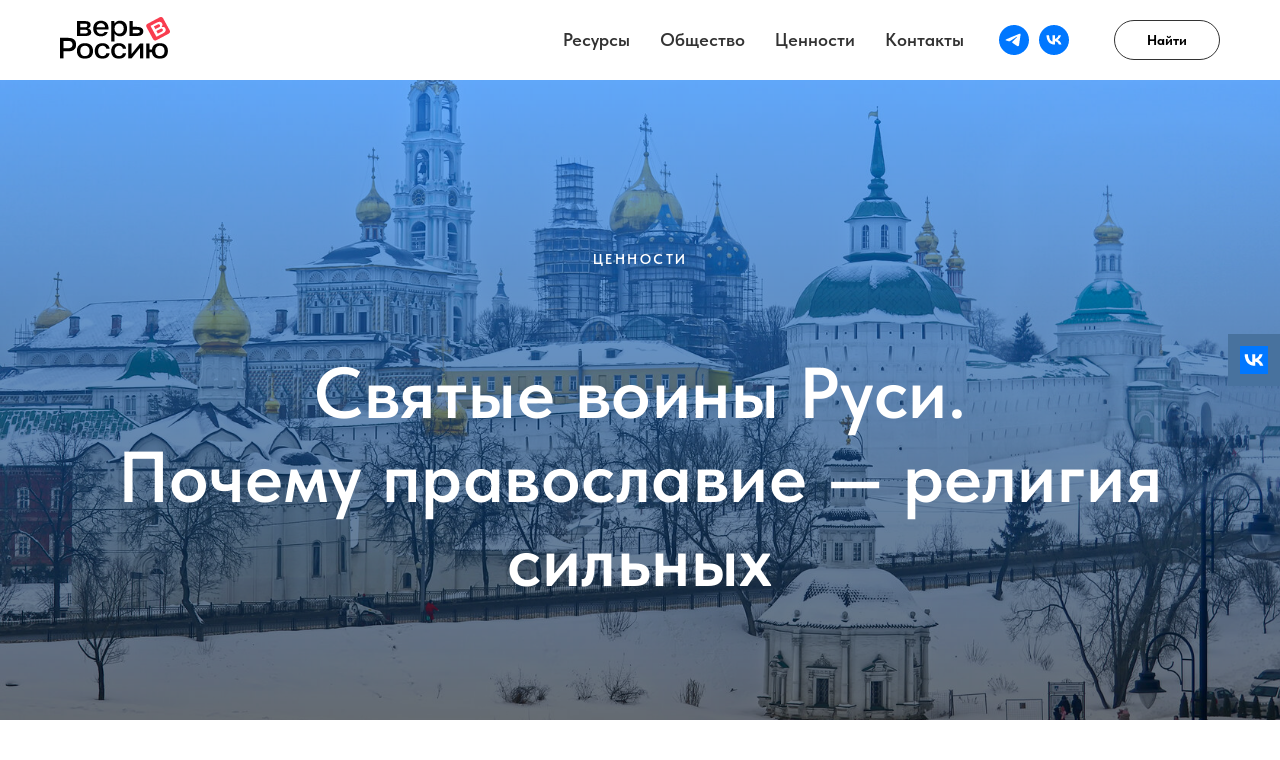

--- FILE ---
content_type: text/html; charset=UTF-8
request_url: https://believeinrussia.com/svyatye-voiny-rusi
body_size: 18448
content:
<!DOCTYPE html><html lang="ru"><head><meta charset="utf-8" /><meta http-equiv="Content-Type" content="text/html; charset=utf-8" /><meta name="viewport" content="width=device-width, initial-scale=1.0" /> <!--metatextblock--><title>Святые воины Руси. Почему православие – религия сильных</title><meta name="description" content="Долгие годы многим поколениям россиян внушали, что религия – удел слабых, ищущих утешения. «Аз есмь червь», «раб божий», «блаженны нищие духом» – эти фразы действительно воспринимаются далекими от церкви людьми как признак уничижения, едва ли не ущербности." /> <meta property="og:url" content="https://believeinrussia.com/svyatye-voiny-rusi" /><meta property="og:title" content="Святые воины Руси. Почему православие – религия сильных" /><meta property="og:description" content="Долгие годы многим поколениям россиян внушали, что религия – удел слабых, ищущих утешения. «Аз есмь червь», «раб божий», «блаженны нищие духом» – эти фразы действительно воспринимаются далекими от церкви людьми как признак уничижения, едва ли не ущербности." /><meta property="og:type" content="website" /><meta property="og:image" content="https://static.tildacdn.com/tild6332-3931-4131-a636-356237346137/_16.jpg" /><link rel="canonical" href="https://believeinrussia.com/svyatye-voiny-rusi"><!--/metatextblock--><meta name="format-detection" content="telephone=no" /><meta http-equiv="x-dns-prefetch-control" content="on"><link rel="dns-prefetch" href="https://ws.tildacdn.com"><link rel="dns-prefetch" href="https://static.tildacdn.com"><link rel="shortcut icon" href="https://static.tildacdn.com/tild6264-3730-4234-b735-613661343736/favicon.ico" type="image/x-icon" /><link rel="apple-touch-icon" href="https://static.tildacdn.com/tild3965-3962-4532-b230-313662353933/ico-152.png"><link rel="apple-touch-icon" sizes="76x76" href="https://static.tildacdn.com/tild3965-3962-4532-b230-313662353933/ico-152.png"><link rel="apple-touch-icon" sizes="152x152" href="https://static.tildacdn.com/tild3965-3962-4532-b230-313662353933/ico-152.png"><link rel="apple-touch-startup-image" href="https://static.tildacdn.com/tild3965-3962-4532-b230-313662353933/ico-152.png"><meta name="msapplication-TileColor" content="#000000"><meta name="msapplication-TileImage" content="https://static.tildacdn.com/tild3062-6537-4536-a333-356230363331/ico-270.png"><link rel="alternate" type="application/rss+xml" title="Верь в Россию" href="https://believeinrussia.com/rss.xml" /><!-- Assets --><script src="https://neo.tildacdn.com/js/tilda-fallback-1.0.min.js" async charset="utf-8"></script><link rel="stylesheet" href="https://static.tildacdn.com/css/tilda-grid-3.0.min.css" type="text/css" media="all" onerror="this.loaderr='y';"/><link rel="stylesheet" href="/tilda-blocks-page39494402.min.css?t=1697610614" type="text/css" media="all" onerror="this.loaderr='y';" /><link rel="stylesheet" href="https://static.tildacdn.com/css/tilda-animation-2.0.min.css" type="text/css" media="all" onerror="this.loaderr='y';" /><link rel="stylesheet" href="https://static.tildacdn.com/css/tilda-cover-1.0.min.css" type="text/css" media="all" onerror="this.loaderr='y';" /><link rel="stylesheet" href="https://static.tildacdn.com/css/tilda-slds-1.4.min.css" type="text/css" media="print" onload="this.media='all';" onerror="this.loaderr='y';" /><noscript><link rel="stylesheet" href="https://static.tildacdn.com/css/tilda-slds-1.4.min.css" type="text/css" media="all" /></noscript><link rel="stylesheet" href="https://static.tildacdn.com/css/tilda-cards-1.0.min.css" type="text/css" media="all" onerror="this.loaderr='y';" /><link rel="stylesheet" href="https://static.tildacdn.com/css/tilda-forms-1.0.min.css" type="text/css" media="all" onerror="this.loaderr='y';" /><link rel="stylesheet" href="https://static.tildacdn.com/css/tilda-zoom-2.0.min.css" type="text/css" media="print" onload="this.media='all';" onerror="this.loaderr='y';" /><noscript><link rel="stylesheet" href="https://static.tildacdn.com/css/tilda-zoom-2.0.min.css" type="text/css" media="all" /></noscript><link rel="stylesheet" href="https://static.tildacdn.com/css/fonts-tildasans.css" type="text/css" media="all" onerror="this.loaderr='y';" /><script nomodule src="https://static.tildacdn.com/js/tilda-polyfill-1.0.min.js" charset="utf-8"></script><script type="text/javascript">function t_onReady(func) {
if (document.readyState != 'loading') {
func();
} else {
document.addEventListener('DOMContentLoaded', func);
}
}
function t_onFuncLoad(funcName, okFunc, time) {
if (typeof window[funcName] === 'function') {
okFunc();
} else {
setTimeout(function() {
t_onFuncLoad(funcName, okFunc, time);
},(time || 100));
}
}function t_throttle(fn, threshhold, scope) {return function () {fn.apply(scope || this, arguments);};}</script><script src="https://static.tildacdn.com/js/jquery-1.10.2.min.js" charset="utf-8" onerror="this.loaderr='y';"></script> <script src="https://static.tildacdn.com/js/tilda-scripts-3.0.min.js" charset="utf-8" defer onerror="this.loaderr='y';"></script><script src="/tilda-blocks-page39494402.min.js?t=1697610614" charset="utf-8" async onerror="this.loaderr='y';"></script><script src="https://static.tildacdn.com/js/lazyload-1.3.min.js" charset="utf-8" async onerror="this.loaderr='y';"></script><script src="https://static.tildacdn.com/js/tilda-animation-2.0.min.js" charset="utf-8" async onerror="this.loaderr='y';"></script><script src="https://static.tildacdn.com/js/tilda-cover-1.0.min.js" charset="utf-8" async onerror="this.loaderr='y';"></script><script src="https://static.tildacdn.com/js/hammer.min.js" charset="utf-8" async onerror="this.loaderr='y';"></script><script src="https://static.tildacdn.com/js/tilda-slds-1.4.min.js" charset="utf-8" async onerror="this.loaderr='y';"></script><script src="https://static.tildacdn.com/js/tilda-menu-1.0.min.js" charset="utf-8" async onerror="this.loaderr='y';"></script><script src="https://static.tildacdn.com/js/tilda-cards-1.0.min.js" charset="utf-8" async onerror="this.loaderr='y';"></script><script src="https://static.tildacdn.com/js/tilda-zoom-2.0.min.js" charset="utf-8" async onerror="this.loaderr='y';"></script><script src="https://static.tildacdn.com/js/tilda-skiplink-1.0.min.js" charset="utf-8" async onerror="this.loaderr='y';"></script><script src="https://static.tildacdn.com/js/tilda-events-1.0.min.js" charset="utf-8" async onerror="this.loaderr='y';"></script>
<meta name="yandex-verification" content="47da5f327cc3a285" />

<script type="text/javascript">window.dataLayer = window.dataLayer || [];</script><!-- VK Pixel Code --><script type="text/javascript" data-tilda-cookie-type="advertising">setTimeout(function(){!function(){var t=document.createElement("script");t.type="text/javascript",t.async=!0,t.src="https://vk.com/js/api/openapi.js?161",t.onload=function(){VK.Retargeting.Init("VK-RTRG-1792666-318kz"),VK.Retargeting.Hit()},document.head.appendChild(t)}();
}, 2000);</script><!-- End VK Pixel Code --><script type="text/javascript">(function () {
if((/bot|google|yandex|baidu|bing|msn|duckduckbot|teoma|slurp|crawler|spider|robot|crawling|facebook/i.test(navigator.userAgent))===false && typeof(sessionStorage)!='undefined' && sessionStorage.getItem('visited')!=='y' && document.visibilityState){
var style=document.createElement('style');
style.type='text/css';
style.innerHTML='@media screen and (min-width: 980px) {.t-records {opacity: 0;}.t-records_animated {-webkit-transition: opacity ease-in-out .2s;-moz-transition: opacity ease-in-out .2s;-o-transition: opacity ease-in-out .2s;transition: opacity ease-in-out .2s;}.t-records.t-records_visible {opacity: 1;}}';
document.getElementsByTagName('head')[0].appendChild(style);
function t_setvisRecs(){
var alr=document.querySelectorAll('.t-records');
Array.prototype.forEach.call(alr, function(el) {
el.classList.add("t-records_animated");
});
setTimeout(function () {
Array.prototype.forEach.call(alr, function(el) {
el.classList.add("t-records_visible");
});
sessionStorage.setItem("visited", "y");
}, 400);
} 
document.addEventListener('DOMContentLoaded', t_setvisRecs);
}
})();</script></head><body class="t-body" style="margin:0;"><!--allrecords--><div id="allrecords" class="t-records" data-hook="blocks-collection-content-node" data-tilda-project-id="7598390" data-tilda-page-id="39494402" data-tilda-page-alias="svyatye-voiny-rusi" data-tilda-formskey="4810f66c018b398d8e2a2c20d7598390" data-tilda-cookie="no" data-tilda-imgoptimoff="yes" data-tilda-lazy="yes" data-tilda-project-lang="RU" data-tilda-project-headcode="yes"><!--header--><header id="t-header" class="t-records" data-hook="blocks-collection-content-node" data-tilda-project-id="7598390" data-tilda-page-id="38284112" data-tilda-page-alias="header" data-tilda-formskey="4810f66c018b398d8e2a2c20d7598390" data-tilda-cookie="no" data-tilda-imgoptimoff="yes" data-tilda-lazy="yes" data-tilda-project-lang="RU" data-tilda-project-headcode="yes"><div id="rec618665656" class="r t-rec t-screenmin-980px" style=" " data-animationappear="off" data-record-type="257" data-screen-min="980px" ><!-- T228 --><div id="nav618665656marker"></div><div id="nav618665656" class="t228 t228__positionstatic " style="background-color: rgba(255,255,255,1); " data-bgcolor-hex="#ffffff" data-bgcolor-rgba="rgba(255,255,255,1)" data-navmarker="nav618665656marker" data-appearoffset="" data-bgopacity-two="" data-menushadow="" data-bgopacity="1" data-menu-items-align="right" data-menu="yes"><div class="t228__maincontainer t228__c12collumns" style=""><div class="t228__padding40px"></div><div class="t228__leftside"><div class="t228__leftcontainer"><a href="/" class="t228__imgwrapper" style="color:#ffffff;"><img class="t228__imglogo t228__imglogomobile" 
src="https://static.tildacdn.com/tild6434-6534-4763-a236-386232326635/logo-1.svg" 
imgfield="img"
style="max-width: 110px; width: 110px; min-width: 110px; height: auto; display: block;"
alt="Верь в Россию"
></a></div></div><div class="t228__centerside t228__menualign_right"><nav class="t228__centercontainer"><ul role="list" class="t228__list t-menu__list"><li class="t228__list_item" 
style="padding:0 15px 0 0;"><a class="t-menu__link-item" 
href="/resources" data-menu-submenu-hook="" data-menu-item-number="1" 
style="color:#333333;font-size:18px;font-weight:600;">Ресурсы</a></li><li class="t228__list_item" 
style="padding:0 15px;"><a class="t-menu__link-item" 
href="/society" data-menu-submenu-hook="" data-menu-item-number="2" 
style="color:#333333;font-size:18px;font-weight:600;">Общество</a></li><li class="t228__list_item" 
style="padding:0 15px;"><a class="t-menu__link-item" 
href="/values" data-menu-submenu-hook="" data-menu-item-number="3" 
style="color:#333333;font-size:18px;font-weight:600;">Ценности</a></li><li class="t228__list_item" 
style="padding:0 0 0 15px;"><a class="t-menu__link-item" 
href="/contacts" data-menu-submenu-hook="" data-menu-item-number="4" 
style="color:#333333;font-size:18px;font-weight:600;">Контакты</a></li></ul></nav></div><div class="t228__rightside"><div class="t228__rightcontainer"><div class="t-sociallinks"><ul role="list" class="t-sociallinks__wrapper" aria-label="Соц. сети"><!-- new soclinks --><li class="t-sociallinks__item t-sociallinks__item_telegram"><a href="https://t.me/believeinrussiaforeva" target="_blank" rel="nofollow" aria-label="telegram" style="width: 30px; height: 30px;"><svg class="t-sociallinks__svg" role="presentation" width=30px height=30px viewBox="0 0 100 100" fill="none" xmlns="http://www.w3.org/2000/svg"><path fill-rule="evenodd" clip-rule="evenodd" d="M50 100c27.614 0 50-22.386 50-50S77.614 0 50 0 0 22.386 0 50s22.386 50 50 50Zm21.977-68.056c.386-4.38-4.24-2.576-4.24-2.576-3.415 1.414-6.937 2.85-10.497 4.302-11.04 4.503-22.444 9.155-32.159 13.734-5.268 1.932-2.184 3.864-2.184 3.864l8.351 2.577c3.855 1.16 5.91-.129 5.91-.129l17.988-12.238c6.424-4.38 4.882-.773 3.34.773l-13.49 12.882c-2.056 1.804-1.028 3.35-.129 4.123 2.55 2.249 8.82 6.364 11.557 8.16.712.467 1.185.778 1.292.858.642.515 4.111 2.834 6.424 2.319 2.313-.516 2.57-3.479 2.57-3.479l3.083-20.226c.462-3.511.993-6.886 1.417-9.582.4-2.546.705-4.485.767-5.362Z" fill="#0077ff"/></svg></a></li><li class="t-sociallinks__item t-sociallinks__item_vk"><a href="https://vk.com/believeinrussia" target="_blank" rel="nofollow" aria-label="vk" style="width: 30px; height: 30px;"><svg class="t-sociallinks__svg" role="presentation" width=30px height=30px viewBox="0 0 100 100" fill="none" xmlns="http://www.w3.org/2000/svg"><path fill-rule="evenodd" clip-rule="evenodd" d="M50 100c27.614 0 50-22.386 50-50S77.614 0 50 0 0 22.386 0 50s22.386 50 50 50ZM25 34c.406 19.488 10.15 31.2 27.233 31.2h.968V54.05c6.278.625 11.024 5.216 12.93 11.15H75c-2.436-8.87-8.838-13.773-12.836-15.647C66.162 47.242 71.783 41.62 73.126 34h-8.058c-1.749 6.184-6.932 11.805-11.867 12.336V34h-8.057v21.611C40.147 54.362 33.838 48.304 33.556 34H25Z" fill="#0077ff"/></svg></a></li><!-- /new soclinks --></ul></div><div class="t228__right_buttons"><div class="t228__right_buttons_wrap"><div class="t228__right_buttons_but"><a href="#opensearch" target="" class="t-btn t-btn_md " style="border:1px solid #333333;border-radius:20px; -moz-border-radius:20px; -webkit-border-radius:20px;"><table role="presentation" style="width:100%; height:100%;"><tr><td>Найти</td></tr></table></a></div></div></div></div></div><div class="t228__padding40px"></div></div></div><style>@media screen and (max-width: 980px) {
#rec618665656 .t228__leftcontainer {
padding: 20px;
}
#rec618665656 .t228__imglogo {
padding: 20px 0;
}
#rec618665656 .t228 {
position: static;
}
}</style><script>window.addEventListener('resize', t_throttle(function () {
t_onFuncLoad('t_menu__setBGcolor', function () {
t_menu__setBGcolor('618665656', '.t228');
});
}));
t_onReady(function () {
t_onFuncLoad('t_menu__highlightActiveLinks', function () {
t_menu__highlightActiveLinks('.t228__list_item a');
});
t_onFuncLoad('t228__init', function () {
t228__init('618665656');
});
t_onFuncLoad('t_menu__setBGcolor', function () {
t_menu__setBGcolor('618665656', '.t228');
});
t_onFuncLoad('t_menu__interactFromKeyboard', function () {
t_menu__interactFromKeyboard('618665656');
});
});</script><!--[if IE 8]><style>#rec618665656 .t228 {
filter: progid:DXImageTransform.Microsoft.gradient(startColorStr='#D9ffffff', endColorstr='#D9ffffff');
}</style><![endif]--><style>@media (hover: hover), (min-width: 0\0) {#rec618665656 .t-btn:not(.t-animate_no-hover):hover {color: #f93d4f !important;border-color: #f93d4f !important;}#rec618665656 .t-btn:not(.t-animate_no-hover):focus-visible {color: #f93d4f !important;border-color: #f93d4f !important;}#rec618665656 .t-btntext:not(.t-animate_no-hover):hover {color: #f93d4f !important;}}</style><style>#rec618665656 .t-menu__link-item{
-webkit-transition: color 0.3s ease-in-out, opacity 0.3s ease-in-out;
transition: color 0.3s ease-in-out, opacity 0.3s ease-in-out; 
}
#rec618665656 .t-menu__link-item:not(.t-active):not(.tooltipstered):hover {
color: #f93d4f !important; }
#rec618665656 .t-menu__link-item:not(.t-active):not(.tooltipstered):focus-visible{
color: #f93d4f !important; }
@supports (overflow:-webkit-marquee) and (justify-content:inherit)
{
#rec618665656 .t-menu__link-item,
#rec618665656 .t-menu__link-item.t-active {
opacity: 1 !important;
}
}</style></div><div id="rec618960631" class="r t-rec t-screenmax-980px" style=" " data-animationappear="off" data-record-type="309" data-screen-max="980px" ><!-- T280 --><div id="nav618960631marker"></div><div id="nav618960631" class="t280 " data-menu="yes" data-appearoffset="" ><div class="t280__container t280__small t280__positionstatic" style=""><div class="t280__container__bg" style="background-color: rgba(255,255,255,1); " data-bgcolor-hex="#ffffff" data-bgcolor-rgba="rgba(255,255,255,1)" data-navmarker="nav618960631marker" data-appearoffset="" data-bgopacity="1" data-menu-shadow="0px 1px 3px rgba(0,0,0,0.)"></div><div class="t280__menu__content t280__col-12"><div class="t280__logo__container" style="min-height:70px;"><div class="t280__logo__content"><a class="t280__logo" href="/" style="color:#ffffff;"><img class="t280__logo__img" 
src="https://static.tildacdn.com/tild6434-6534-4763-a236-386232326635/logo-1.svg" 
imgfield="img" 
style="height: 40px;"
alt="Верь в Россию"
></a></div></div><button type="button" 
class="t-menuburger t-menuburger_first t-menuburger__small" 
aria-label="Навигационное меню" 
aria-expanded="false"><span style="background-color:#333333;"></span><span style="background-color:#333333;"></span><span style="background-color:#333333;"></span><span style="background-color:#333333;"></span></button><script>function t_menuburger_init(recid) {
var rec = document.querySelector('#rec' + recid);
if (!rec) return;
var burger = rec.querySelector('.t-menuburger');
if (!burger) return;
var isSecondStyle = burger.classList.contains('t-menuburger_second');
if (isSecondStyle && !window.isMobile && !('ontouchend' in document)) {
burger.addEventListener('mouseenter', function() {
if (burger.classList.contains('t-menuburger-opened')) return;
burger.classList.remove('t-menuburger-unhovered');
burger.classList.add('t-menuburger-hovered');
});
burger.addEventListener('mouseleave', function() {
if (burger.classList.contains('t-menuburger-opened')) return;
burger.classList.remove('t-menuburger-hovered');
burger.classList.add('t-menuburger-unhovered');
setTimeout(function() {
burger.classList.remove('t-menuburger-unhovered');
}, 300);
});
}
burger.addEventListener('click', function() {
if (!burger.closest('.tmenu-mobile') &&
!burger.closest('.t450__burger_container') &&
!burger.closest('.t466__container') &&
!burger.closest('.t204__burger') &&
!burger.closest('.t199__js__menu-toggler')) {
burger.classList.toggle('t-menuburger-opened');
burger.classList.remove('t-menuburger-unhovered');
}
});
var menu = rec.querySelector('[data-menu="yes"]');
if (!menu) return;
var menuLinks = menu.querySelectorAll('.t-menu__link-item');
var submenuClassList = ['t978__menu-link_hook', 't978__tm-link', 't966__tm-link', 't794__tm-link', 't-menusub__target-link'];
Array.prototype.forEach.call(menuLinks, function (link) {
link.addEventListener('click', function () {
var isSubmenuHook = submenuClassList.some(function (submenuClass) {
return link.classList.contains(submenuClass);
});
if (isSubmenuHook) return;
burger.classList.remove('t-menuburger-opened');
});
});
menu.addEventListener('clickedAnchorInTooltipMenu', function () {
burger.classList.remove('t-menuburger-opened');
});
}
t_onReady(function() {
t_onFuncLoad('t_menuburger_init', function(){t_menuburger_init('618960631');});
});</script><style>.t-menuburger {
position: relative;
flex-shrink: 0;
width: 28px;
height: 20px;
padding: 0;
border: none;
background-color: transparent;
outline: none;
-webkit-transform: rotate(0deg);
transform: rotate(0deg);
transition: transform .5s ease-in-out;
cursor: pointer;
z-index: 999;
}
/*---menu burger lines---*/
.t-menuburger span {
display: block;
position: absolute;
width: 100%;
opacity: 1;
left: 0;
-webkit-transform: rotate(0deg);
transform: rotate(0deg);
transition: .25s ease-in-out;
height: 3px;
background-color: #000;
}
.t-menuburger span:nth-child(1) {
top: 0px;
}
.t-menuburger span:nth-child(2),
.t-menuburger span:nth-child(3) {
top: 8px;
}
.t-menuburger span:nth-child(4) {
top: 16px;
}
/*menu burger big*/
.t-menuburger__big {
width: 42px;
height: 32px;
}
.t-menuburger__big span {
height: 5px;
}
.t-menuburger__big span:nth-child(2),
.t-menuburger__big span:nth-child(3) {
top: 13px;
}
.t-menuburger__big span:nth-child(4) {
top: 26px;
}
/*menu burger small*/
.t-menuburger__small {
width: 22px;
height: 14px;
}
.t-menuburger__small span {
height: 2px;
}
.t-menuburger__small span:nth-child(2),
.t-menuburger__small span:nth-child(3) {
top: 6px;
}
.t-menuburger__small span:nth-child(4) {
top: 12px;
}
/*menu burger opened*/
.t-menuburger-opened span:nth-child(1) {
top: 8px;
width: 0%;
left: 50%;
}
.t-menuburger-opened span:nth-child(2) {
-webkit-transform: rotate(45deg);
transform: rotate(45deg);
}
.t-menuburger-opened span:nth-child(3) {
-webkit-transform: rotate(-45deg);
transform: rotate(-45deg);
}
.t-menuburger-opened span:nth-child(4) {
top: 8px;
width: 0%;
left: 50%;
}
.t-menuburger-opened.t-menuburger__big span:nth-child(1) {
top: 6px;
}
.t-menuburger-opened.t-menuburger__big span:nth-child(4) {
top: 18px;
}
.t-menuburger-opened.t-menuburger__small span:nth-child(1),
.t-menuburger-opened.t-menuburger__small span:nth-child(4) {
top: 6px;
}
/*---menu burger first style---*/
@media (hover), (min-width:0\0) {
.t-menuburger_first:hover span:nth-child(1) {
transform: translateY(1px);
}
.t-menuburger_first:hover span:nth-child(4) {
transform: translateY(-1px);
}
.t-menuburger_first.t-menuburger__big:hover span:nth-child(1) {
transform: translateY(3px);
}
.t-menuburger_first.t-menuburger__big:hover span:nth-child(4) {
transform: translateY(-3px);
}
}
/*---menu burger second style---*/
.t-menuburger_second span:nth-child(2),
.t-menuburger_second span:nth-child(3) {
width: 80%;
left: 20%;
right: 0;
}
@media (hover), (min-width:0\0) {
.t-menuburger_second.t-menuburger-hovered span:nth-child(2),
.t-menuburger_second.t-menuburger-hovered span:nth-child(3) {
animation: t-menuburger-anim 0.3s ease-out normal forwards;
}
.t-menuburger_second.t-menuburger-unhovered span:nth-child(2),
.t-menuburger_second.t-menuburger-unhovered span:nth-child(3) {
animation: t-menuburger-anim2 0.3s ease-out normal forwards;
}
}
.t-menuburger_second.t-menuburger-opened span:nth-child(2),
.t-menuburger_second.t-menuburger-opened span:nth-child(3){
left: 0;
right: 0;
width: 100%!important;
}
/*---menu burger third style---*/
.t-menuburger_third span:nth-child(4) {
width: 70%;
left: unset;
right: 0;
}
@media (hover), (min-width:0\0) {
.t-menuburger_third:not(.t-menuburger-opened):hover span:nth-child(4) {
width: 100%;
}
}
.t-menuburger_third.t-menuburger-opened span:nth-child(4) {
width: 0!important;
right: 50%;
}
/*---menu burger fourth style---*/
.t-menuburger_fourth {
height: 12px;
}
.t-menuburger_fourth.t-menuburger__small {
height: 8px;
}
.t-menuburger_fourth.t-menuburger__big {
height: 18px;
}
.t-menuburger_fourth span:nth-child(2),
.t-menuburger_fourth span:nth-child(3) {
top: 4px;
opacity: 0;
}
.t-menuburger_fourth span:nth-child(4) {
top: 8px;
}
.t-menuburger_fourth.t-menuburger__small span:nth-child(2),
.t-menuburger_fourth.t-menuburger__small span:nth-child(3) {
top: 3px;
}
.t-menuburger_fourth.t-menuburger__small span:nth-child(4) {
top: 6px;
}
.t-menuburger_fourth.t-menuburger__small span:nth-child(2),
.t-menuburger_fourth.t-menuburger__small span:nth-child(3) {
top: 3px;
}
.t-menuburger_fourth.t-menuburger__small span:nth-child(4) {
top: 6px;
}
.t-menuburger_fourth.t-menuburger__big span:nth-child(2),
.t-menuburger_fourth.t-menuburger__big span:nth-child(3) {
top: 6px;
}
.t-menuburger_fourth.t-menuburger__big span:nth-child(4) {
top: 12px;
}
@media (hover), (min-width:0\0) {
.t-menuburger_fourth:not(.t-menuburger-opened):hover span:nth-child(1) {
transform: translateY(1px);
}
.t-menuburger_fourth:not(.t-menuburger-opened):hover span:nth-child(4) {
transform: translateY(-1px);
}
.t-menuburger_fourth.t-menuburger__big:not(.t-menuburger-opened):hover span:nth-child(1) {
transform: translateY(3px);
}
.t-menuburger_fourth.t-menuburger__big:not(.t-menuburger-opened):hover span:nth-child(4) {
transform: translateY(-3px);
}
}
.t-menuburger_fourth.t-menuburger-opened span:nth-child(1),
.t-menuburger_fourth.t-menuburger-opened span:nth-child(4) {
top: 4px;
}
.t-menuburger_fourth.t-menuburger-opened span:nth-child(2),
.t-menuburger_fourth.t-menuburger-opened span:nth-child(3) {
opacity: 1;
}
/*---menu burger animations---*/
@keyframes t-menuburger-anim {
0% {
width: 80%;
left: 20%;
right: 0;
}
50% {
width: 100%;
left: 0;
right: 0;
}
100% {
width: 80%;
left: 0;
right: 20%;
}
}
@keyframes t-menuburger-anim2 {
0% {
width: 80%;
left: 0;
}
50% {
width: 100%;
right: 0;
left: 0;
}
100% {
width: 80%;
left: 20%;
right: 0;
}
}</style> </div></div><div class="t280__menu__wrapper t280__menu__wrapper_2"><div class="t280__menu__bg" style="background-color:#f3f3f3; opacity:1;"></div><div class="t280__menu__container"><nav class="t280__menu t-width t-width_6"><ul role="list" class="t280__list t-menu__list"><li class="t280__menu__item"><a class="t280__menu__link t-title t-title_xl t-menu__link-item" 
href="/resources" data-menu-submenu-hook="" 
style="color:#333333;font-size:18px;font-weight:600;">Ресурсы</a></li><li class="t280__menu__item"><a class="t280__menu__link t-title t-title_xl t-menu__link-item" 
href="/society" data-menu-submenu-hook="" 
style="color:#333333;font-size:18px;font-weight:600;">Общество</a></li><li class="t280__menu__item"><a class="t280__menu__link t-title t-title_xl t-menu__link-item" 
href="/values" data-menu-submenu-hook="" 
style="color:#333333;font-size:18px;font-weight:600;">Ценности</a></li><li class="t280__menu__item"><a class="t280__menu__link t-title t-title_xl t-menu__link-item" 
href="/contacts" data-menu-submenu-hook="" 
style="color:#333333;font-size:18px;font-weight:600;">Контакты</a></li><li class="t280__menu__item"><a class="t280__menu__link t-title t-title_xl t-menu__link-item" 
href="#opensearch" data-menu-submenu-hook="" 
style="color:#333333;font-size:18px;font-weight:600;">Поиск</a></li></ul></nav><div class="t280__bottom t-width t-width_6"><div class="t-sociallinks"><ul role="list" class="t-sociallinks__wrapper" aria-label="Соц. сети"><!-- new soclinks --><li class="t-sociallinks__item t-sociallinks__item_telegram"><a href="https://t.me/believeinrussiaforeva" target="_blank" rel="nofollow" aria-label="telegram" style="width: 30px; height: 30px;"><svg class="t-sociallinks__svg" role="presentation" width=30px height=30px viewBox="0 0 100 100" fill="none" xmlns="http://www.w3.org/2000/svg"><path fill-rule="evenodd" clip-rule="evenodd" d="M50 100c27.614 0 50-22.386 50-50S77.614 0 50 0 0 22.386 0 50s22.386 50 50 50Zm21.977-68.056c.386-4.38-4.24-2.576-4.24-2.576-3.415 1.414-6.937 2.85-10.497 4.302-11.04 4.503-22.444 9.155-32.159 13.734-5.268 1.932-2.184 3.864-2.184 3.864l8.351 2.577c3.855 1.16 5.91-.129 5.91-.129l17.988-12.238c6.424-4.38 4.882-.773 3.34.773l-13.49 12.882c-2.056 1.804-1.028 3.35-.129 4.123 2.55 2.249 8.82 6.364 11.557 8.16.712.467 1.185.778 1.292.858.642.515 4.111 2.834 6.424 2.319 2.313-.516 2.57-3.479 2.57-3.479l3.083-20.226c.462-3.511.993-6.886 1.417-9.582.4-2.546.705-4.485.767-5.362Z" fill="#0077ff"/></svg></a></li><li class="t-sociallinks__item t-sociallinks__item_vk"><a href="https://vk.com/believeinrussia" target="_blank" rel="nofollow" aria-label="vk" style="width: 30px; height: 30px;"><svg class="t-sociallinks__svg" role="presentation" width=30px height=30px viewBox="0 0 100 100" fill="none" xmlns="http://www.w3.org/2000/svg"><path fill-rule="evenodd" clip-rule="evenodd" d="M50 100c27.614 0 50-22.386 50-50S77.614 0 50 0 0 22.386 0 50s22.386 50 50 50ZM25 34c.406 19.488 10.15 31.2 27.233 31.2h.968V54.05c6.278.625 11.024 5.216 12.93 11.15H75c-2.436-8.87-8.838-13.773-12.836-15.647C66.162 47.242 71.783 41.62 73.126 34h-8.058c-1.749 6.184-6.932 11.805-11.867 12.336V34h-8.057v21.611C40.147 54.362 33.838 48.304 33.556 34H25Z" fill="#0077ff"/></svg></a></li><!-- /new soclinks --></ul></div></div></div></div></div><style>@media screen and (max-width: 980px) {
#rec618960631 .t280__main_opened .t280__menu__content {
background-color:#f3f3f3!important; opacity:1!important;
}
}</style><script>t_onReady(function() {
t_onFuncLoad('t280_showMenu', function () {
t280_showMenu('618960631');
});
t_onFuncLoad('t280_changeSize', function () {
t280_changeSize('618960631');
});
t_onFuncLoad('t280_highlight', function () {
t280_highlight();
});
});
t_onFuncLoad('t280_changeSize', function(){
window.addEventListener('resize', t_throttle(function() {
t280_changeSize('618960631');
}));
});</script><style>#rec618960631 .t-menu__link-item{
-webkit-transition: color 0.3s ease-in-out, opacity 0.3s ease-in-out;
transition: color 0.3s ease-in-out, opacity 0.3s ease-in-out; 
}
#rec618960631 .t-menu__link-item:not(.t-active):not(.tooltipstered):hover {
color: #f93d4f !important; }
#rec618960631 .t-menu__link-item:not(.t-active):not(.tooltipstered):focus-visible{
color: #f93d4f !important; }
@supports (overflow:-webkit-marquee) and (justify-content:inherit)
{
#rec618960631 .t-menu__link-item,
#rec618960631 .t-menu__link-item.t-active {
opacity: 1 !important;
}
}</style><!--[if IE 8]><style>#rec618960631 .t280__container__bg {
filter: progid:DXImageTransform.Microsoft.gradient(startColorStr='#D9ffffff', endColorstr='#D9ffffff');
}</style><![endif]--></div></header><!--/header--><div id="rec638728605" class="r t-rec" style=" " data-animationappear="off" data-record-type="18" ><!-- cover --><div class="t-cover"
id="recorddiv638728605"
bgimgfield="img"
style="height:100vh; background-image:url('https://static.tildacdn.com/tild6562-6161-4634-b161-396539313137/-/resize/20x/1.jpg');"
><div class="t-cover__carrier" id="coverCarry638728605"data-content-cover-id="638728605"data-content-cover-bg="https://static.tildacdn.com/tild6562-6161-4634-b161-396539313137/1.jpg"data-display-changed="true"data-content-cover-height="100vh"data-content-cover-parallax="fixed"style="height:100vh; "itemscope itemtype="http://schema.org/ImageObject"><meta itemprop="image" content="https://static.tildacdn.com/tild6562-6161-4634-b161-396539313137/1.jpg"></div><div class="t-cover__filter" style="height:100vh;background-image: -moz-linear-gradient(top, rgba(0,119,255,0.60), rgba(0,0,0,0.60));background-image: -webkit-linear-gradient(top, rgba(0,119,255,0.60), rgba(0,0,0,0.60));background-image: -o-linear-gradient(top, rgba(0,119,255,0.60), rgba(0,0,0,0.60));background-image: -ms-linear-gradient(top, rgba(0,119,255,0.60), rgba(0,0,0,0.60));background-image: linear-gradient(top, rgba(0,119,255,0.60), rgba(0,0,0,0.60));filter: progid:DXImageTransform.Microsoft.gradient(startColorStr='#660077ff', endColorstr='#66000000');"></div><div class="t-container"><div class="t-col t-col_12 "><div class="t-cover__wrapper t-valign_middle" style="height:100vh;"><div class="t001 t-align_center"><div class="t001__wrapper" data-hook-content="covercontent"><div class="t001__uptitle t-uptitle t-uptitle_sm" style="text-transform:uppercase;" field="subtitle">Ценности</div><h1 class="t001__title t-title t-title_xl" style="" field="title">Святые воины Руси. <br />Почему православие&nbsp;— религия сильных</h1><span class="space"></span></div></div></div></div></div><!-- arrow --><div class="t-cover__arrow"><div class="t-cover__arrow-wrapper "><div class="t-cover__arrow_mobile"><svg role="presentation" class="t-cover__arrow-svg" style="fill:#ffffff;" x="0px" y="0px" width="38.417px" height="18.592px" viewBox="0 0 38.417 18.592" style="enable-background:new 0 0 38.417 18.592;"><g><path d="M19.208,18.592c-0.241,0-0.483-0.087-0.673-0.261L0.327,1.74c-0.408-0.372-0.438-1.004-0.066-1.413c0.372-0.409,1.004-0.439,1.413-0.066L19.208,16.24L36.743,0.261c0.411-0.372,1.042-0.342,1.413,0.066c0.372,0.408,0.343,1.041-0.065,1.413L19.881,18.332C19.691,18.505,19.449,18.592,19.208,18.592z"/></g></svg></div></div></div><!-- arrow --></div></div><div id="rec638728606" class="r t-rec t-rec_pt_60 t-rec_pb_30" style="padding-top:60px;padding-bottom:30px; " data-record-type="106" ><!-- T004 --><div class="t004"><div class="t-container "><div class="t-col t-col_8 t-prefix_2"><div field="text" class="t-text t-text_md ">Долгие годы многим поколениям россиян внушали, что религия&nbsp;— удел слабых, ищущих утешения. «Аз&nbsp;есмь червь», «раб божий», «блаженны нищие духом»&nbsp;— эти фразы действительно воспринимаются далекими от&nbsp;церкви людьми как признак уничижения, едва&nbsp;ли не&nbsp;ущербности. А&nbsp;между тем среди ликов святых есть немало исторических личностей, прославившихся ратными подвигами, победами на&nbsp;воинском поприще. Можно&nbsp;ли упрекнуть их&nbsp;в&nbsp;слабости и&nbsp;немощи?</div></div></div></div></div><div id="rec638730975" class="r t-rec t-rec_pt_30" style="padding-top:30px; " data-record-type="795" ><!-- T795 --><div class="t795"><div class="t-container t-align_center"><div class="t-col t-col_10 t-prefix_1"><h2 class="t795__title t-title t-title_xs t-margin_auto" field="title">Святое воинство</h2> </div></div></div></div><div id="rec638728609" class="r t-rec t-rec_pt_30 t-rec_pb_30" style="padding-top:30px;padding-bottom:30px; " data-record-type="106" ><!-- T004 --><div class="t004"><div class="t-container "><div class="t-col t-col_8 t-prefix_2"><div field="text" class="t-text t-text_md ">Святой равноапостольный Владимир был не&nbsp;только крестителем Руси. Годы его правления ознаменованы множеством успешных походов. Владимир Святославович, прототип былинного Владимира Красное Солнышко, подчинил и&nbsp;обложил данью соседние племена, защищал границы государства от&nbsp;набегов печенегов, расширил пределы Руси от&nbsp;Балтийского моря на&nbsp;севере до&nbsp;реки Буг на&nbsp;юге. Решив принять христианство, но&nbsp;не&nbsp;впасть при этом в&nbsp;зависимость от&nbsp;Византии, он&nbsp;организовал военный поход, взял Херсонес и&nbsp;попросил у&nbsp;византийских императоров Василия и&nbsp;Константина руки царевны Анны.</div></div></div></div></div><div id="rec638728608" class="r t-rec t-rec_pt_30 t-rec_pb_30" style="padding-top:30px;padding-bottom:30px; " data-record-type="3" ><!-- T107 --><div class="t107"><div class="t-align_center" itemscope itemtype="http://schema.org/ImageObject"><meta itemprop="image" content="https://static.tildacdn.com/tild6562-3139-4163-a334-363131616262/photo.jpg"> <img class="t-img t-width t107__width t-width_10" 
src="https://static.tildacdn.com/tild6562-3139-4163-a334-363131616262/-/empty/photo.jpg" data-original="https://static.tildacdn.com/tild6562-3139-4163-a334-363131616262/photo.jpg" 
imgfield="img"
alt=""></div></div></div><div id="rec638732444" class="r t-rec t-rec_pt_30 t-rec_pb_30" style="padding-top:30px;padding-bottom:30px; " data-record-type="106" ><!-- T004 --><div class="t004"><div class="t-container "><div class="t-col t-col_8 t-prefix_2"><div field="text" class="t-text t-text_md ">Святой Александр Невский, <a href="https://spb.aif.ru/culture/v_pamyat_o_nevskom_svyatogo_pokrovitelya_peterburga_pochitayut_v_evrope?from_inject=1">которого почитают</a> не&nbsp;только в&nbsp;России, но&nbsp;и&nbsp;за ее&nbsp;пределами, с&nbsp;ранних лет сопровождал в&nbsp;походах отца. На&nbsp;его княжение выпали трудные времена: с&nbsp;востока шли монгольские орды, с&nbsp;запада надвигались шведы и&nbsp;немцы. В&nbsp;1240 году Александр с&nbsp;небольшой дружиной полностью разбил многочисленное войско шведов, в&nbsp;1241—1242-м изгнал ливонских захватчиков из&nbsp;Копорья и&nbsp;Пскова, разгромил крестоносцев на&nbsp;льду Чудского озера.</div></div></div></div></div><div id="rec638732291" class="r t-rec t-rec_pt_30 t-rec_pb_30" style="padding-top:30px;padding-bottom:30px; " data-record-type="3" ><!-- T107 --><div class="t107"><div class="t-align_center" itemscope itemtype="http://schema.org/ImageObject"><meta itemprop="image" content="https://static.tildacdn.com/tild3035-6237-4537-b364-343562396561/_.jpg"> <img class="t-img t-width t107__width t-width_10" 
src="https://static.tildacdn.com/tild3035-6237-4537-b364-343562396561/-/empty/_.jpg" data-original="https://static.tildacdn.com/tild3035-6237-4537-b364-343562396561/_.jpg" 
imgfield="img"
alt=""></div></div></div><div id="rec638733148" class="r t-rec t-rec_pt_30 t-rec_pb_30" style="padding-top:30px;padding-bottom:30px; " data-record-type="106" ><!-- T004 --><div class="t004"><div class="t-container "><div class="t-col t-col_8 t-prefix_2"><div field="text" class="t-text t-text_md ">К&nbsp;лику святых причислены Илья Муромец (да-да, это не&nbsp;только сказочный персонаж, но&nbsp;и&nbsp;реальный человек), Дмитрий Донской, объединивший русские земли и&nbsp;избавивший их&nbsp;от&nbsp;монгольского ига, адмирал флота Федор Ушаков&nbsp;— гениальный стратег, не&nbsp;проигравший ни&nbsp;одного сражения.<br /><br />Повернется&nbsp;ли язык назвать кого-либо из&nbsp;этого святого воинства слабым?</div></div></div></div></div><div id="rec638733398" class="r t-rec t-rec_pt_30" style="padding-top:30px; " data-record-type="795" ><!-- T795 --><div class="t795"><div class="t-container t-align_center"><div class="t-col t-col_10 t-prefix_1"><h2 class="t795__title t-title t-title_xs t-margin_auto" field="title">Нет больше той любви…</h2> </div></div></div></div><div id="rec638733505" class="r t-rec t-rec_pt_30 t-rec_pb_30" style="padding-top:30px;padding-bottom:30px; " data-record-type="106" ><!-- T004 --><div class="t004"><div class="t-container "><div class="t-col t-col_8 t-prefix_2"><div field="text" class="t-text t-text_md ">Никакого парадокса здесь нет. Защита Отечества, справедливая война всегда благословлялась церковью. Дмитрий Донской перед Куликовской битвой обратился за&nbsp;благословением к&nbsp;преподобному Сергию Радонежскому, и&nbsp;тот не&nbsp;только благословил князя, но&nbsp;и&nbsp;дал ему в&nbsp;помощники двоих насельников, в&nbsp;прошлом опытных воинов Пересвета и&nbsp;Ослябю.<br /><br />Ведь «нет больше той любви, как если кто положит душу свою за&nbsp;друзей своих» (Ин&nbsp;15:13). И&nbsp;слова эти по&nbsp;праву относятся к&nbsp;тем, кто с&nbsp;честью погиб в&nbsp;битве.<br /><br />Но, конечно, к&nbsp;лику святых наши предки-воители были причислены не&nbsp;за&nbsp;ратные подвиги, а&nbsp;за&nbsp;мирные дела, христианское служение, в&nbsp;которых тоже проявили силу&nbsp;— не&nbsp;физическую, а&nbsp;духовную.</div></div></div></div></div><div id="rec638734952" class="r t-rec t-rec_pt_60" style="padding-top:60px; " data-animationappear="off" data-record-type="604" ><!-- t604 --><div class="t604"><div class="t-slds" style="visibility: hidden;"><div class="t-container t-slds__main"><ul class="t-slds__arrow_container t-slds__nocycle t-slds__arrow-nearpic"><li class="t-slds__arrow_wrapper t-slds__arrow_wrapper-left" data-slide-direction="left"><button 
type="button" 
class="t-slds__arrow t-slds__arrow-left t-slds__arrow-withbg" 
aria-controls="carousel_638734952" 
aria-disabled="false" 
aria-label="Предыдущий слайд"
style="width: 40px; height: 40px;background-color: rgba(243,243,243,1);"><div class="t-slds__arrow_body t-slds__arrow_body-left" style="width: 10px;"><svg role="presentation" focusable="false" style="display: block" viewBox="0 0 10.6 18" xmlns="http://www.w3.org/2000/svg" xmlns:xlink="http://www.w3.org/1999/xlink"><polyline
fill="none" 
stroke="#0077ff"
stroke-linejoin="butt" 
stroke-linecap="butt"
stroke-width="2" 
points="1,1 9,9 1,17" 
/></svg></div></button></li><li class="t-slds__arrow_wrapper t-slds__arrow_wrapper-right" data-slide-direction="right"><button 
type="button" 
class="t-slds__arrow t-slds__arrow-right t-slds__arrow-withbg" 
aria-controls="carousel_638734952" 
aria-disabled="false" 
aria-label="Следующий слайд"
style="width: 40px; height: 40px;background-color: rgba(243,243,243,1);"><div class="t-slds__arrow_body t-slds__arrow_body-right" style="width: 10px;"><svg role="presentation" focusable="false" style="display: block" viewBox="0 0 10.6 18" xmlns="http://www.w3.org/2000/svg" xmlns:xlink="http://www.w3.org/1999/xlink"><polyline
fill="none" 
stroke="#0077ff"
stroke-linejoin="butt" 
stroke-linecap="butt"
stroke-width="2" 
points="1,1 9,9 1,17" 
/></svg></div></button></li> </ul><div class="t-slds__container t-width t-width_10 t-margin_auto"><div class="t-slds__items-wrapper t-slds__nocycle t-slds_animated-fast t-slds__witharrows" 
id="carousel_638734952" data-slider-transition="300" data-slider-with-cycle="false" data-slider-correct-height="false" data-auto-correct-mobile-width="false" data-slider-arrows-nearpic="yes" 
aria-roledescription="carousel" 
aria-live="off"
><div class="t-slds__item t-slds__item_active" data-slide-index="1" 
role="group" 
aria-roledescription="slide" 
aria-hidden="false" 
aria-label="1 из 4"
><div class="t-width t-width_9 t-margin_auto" itemscope itemtype="http://schema.org/ImageObject"><div class="t-slds__wrapper t-align_center"><meta itemprop="image" content="https://static.tildacdn.com/tild3831-6633-4231-a462-386331306537/5060173.jpg"><div class="t604__imgwrapper" bgimgfield="gi_img__0"><div class="t-slds__bgimg t-bgimg" data-original="https://static.tildacdn.com/tild3831-6633-4231-a462-386331306537/5060173.jpg" data-zoomable="yes" data-zoom-target="0" data-img-zoom-url="https://static.tildacdn.com/tild3831-6633-4231-a462-386331306537/5060173.jpg" 
style="background-image: url('https://static.tildacdn.com/tild3831-6633-4231-a462-386331306537/-/resizeb/20x/5060173.jpg');"
></div><div class="t604__separator" data-slider-image-width="860" data-slider-image-height="550"></div></div></div></div></div><div class="t-slds__item" data-slide-index="2" 
role="group" 
aria-roledescription="slide" 
aria-hidden="false" 
aria-label="2 из 4"
><div class="t-width t-width_9 t-margin_auto" itemscope itemtype="http://schema.org/ImageObject"><div class="t-slds__wrapper t-align_center"><meta itemprop="image" content="https://static.tildacdn.com/tild3232-3439-4362-a437-393236653764/5027839.jpg"><div class="t604__imgwrapper" bgimgfield="gi_img__1"><div class="t-slds__bgimg t-bgimg" data-original="https://static.tildacdn.com/tild3232-3439-4362-a437-393236653764/5027839.jpg" data-zoomable="yes" data-zoom-target="1" data-img-zoom-url="https://static.tildacdn.com/tild3232-3439-4362-a437-393236653764/5027839.jpg" 
style="background-image: url('https://static.tildacdn.com/tild3232-3439-4362-a437-393236653764/-/resizeb/20x/5027839.jpg');"
></div><div class="t604__separator" data-slider-image-width="860" data-slider-image-height="550"></div></div></div></div></div><div class="t-slds__item" data-slide-index="3" 
role="group" 
aria-roledescription="slide" 
aria-hidden="false" 
aria-label="3 из 4"
><div class="t-width t-width_9 t-margin_auto" itemscope itemtype="http://schema.org/ImageObject"><div class="t-slds__wrapper t-align_center"><meta itemprop="image" content="https://static.tildacdn.com/tild3934-3235-4761-b332-656566313265/1925733.jpg"><div class="t604__imgwrapper" bgimgfield="gi_img__2"><div class="t-slds__bgimg t-bgimg" data-original="https://static.tildacdn.com/tild3934-3235-4761-b332-656566313265/1925733.jpg" data-zoomable="yes" data-zoom-target="2" data-img-zoom-url="https://static.tildacdn.com/tild3934-3235-4761-b332-656566313265/1925733.jpg" 
style="background-image: url('https://static.tildacdn.com/tild3934-3235-4761-b332-656566313265/-/resizeb/20x/1925733.jpg');"
></div><div class="t604__separator" data-slider-image-width="860" data-slider-image-height="550"></div></div></div></div></div><div class="t-slds__item" data-slide-index="4" 
role="group" 
aria-roledescription="slide" 
aria-hidden="false" 
aria-label="4 из 4"
><div class="t-width t-width_9 t-margin_auto" itemscope itemtype="http://schema.org/ImageObject"><div class="t-slds__wrapper t-align_center"><meta itemprop="image" content="https://static.tildacdn.com/tild6534-6630-4438-a663-633039343361/1.jpg"><div class="t604__imgwrapper" bgimgfield="gi_img__3"><div class="t-slds__bgimg t-bgimg" data-original="https://static.tildacdn.com/tild6534-6630-4438-a663-633039343361/1.jpg" data-zoomable="yes" data-zoom-target="3" data-img-zoom-url="https://static.tildacdn.com/tild6534-6630-4438-a663-633039343361/1.jpg" 
style="background-image: url('https://static.tildacdn.com/tild6534-6630-4438-a663-633039343361/-/resizeb/20x/1.jpg');"
></div><div class="t604__separator" data-slider-image-width="860" data-slider-image-height="550"></div></div></div></div></div></div></div><ul class="t-slds__bullet_wrapper"><li class="t-slds__bullet t-slds__bullet_active" data-slide-bullet-for="1"><button 
type="button" 
class="t-slds__bullet_body" 
aria-label="Перейти к слайду 1" 
aria-current="true" 
style="background-color: #f3f3f3;"></button></li><li class="t-slds__bullet " data-slide-bullet-for="2"><button 
type="button" 
class="t-slds__bullet_body" 
aria-label="Перейти к слайду 2" 
style="background-color: #f3f3f3;"></button></li><li class="t-slds__bullet " data-slide-bullet-for="3"><button 
type="button" 
class="t-slds__bullet_body" 
aria-label="Перейти к слайду 3" 
style="background-color: #f3f3f3;"></button></li><li class="t-slds__bullet " data-slide-bullet-for="4"><button 
type="button" 
class="t-slds__bullet_body" 
aria-label="Перейти к слайду 4" 
style="background-color: #f3f3f3;"></button></li></ul><div class="t-slds__caption__container"></div></div></div></div><script>t_onReady(function() {
t_onFuncLoad('t_sldsInit', function() {
t_sldsInit('638734952');
});
t_onFuncLoad('t604_init', function () {
t604_init('638734952');
});
t_onFuncLoad('t_slds_UpdateSliderHeight', function () {
t_slds_UpdateSliderHeight('638734952');
});
t_onFuncLoad('t604__UpdateSliderArrowsHeight', function () {
t604__UpdateSliderArrowsHeight('638734952');
});
});</script><style>#rec638734952 .t-slds__bullet_active .t-slds__bullet_body {
background-color: #0077ff !important;
}
#rec638734952 .t-slds__bullet:hover .t-slds__bullet_body {
background-color: #0077ff !important;
}</style></div><div id="rec638733926" class="r t-rec t-rec_pt_30" style="padding-top:30px; " data-record-type="795" ><!-- T795 --><div class="t795"><div class="t-container t-align_center"><div class="t-col t-col_10 t-prefix_1"><h2 class="t795__title t-title t-title_xs t-margin_auto" field="title">Главная победа – победа над собой</h2> </div></div></div></div><div id="rec638736014" class="r t-rec t-rec_pt_30 t-rec_pb_30" style="padding-top:30px;padding-bottom:30px; " data-record-type="106" ><!-- T004 --><div class="t004"><div class="t-container "><div class="t-col t-col_8 t-prefix_2"><div field="text" class="t-text t-text_md ">Истинная вера требует от православного самоограничения, дисциплины, воли. Одних только постных дней, когда нужно ограничивать себя в привычной еде и развлечениях, набирается на полгода. Четыре многодневных поста (Великий, Рождественский, Петров, Успенский), постные дни по средам и пятницам, в канун Богоявления, день Усекновения главы Иоанна Предтечи, Воздвижение Креста Господня, трехдневный пост перед причащением. Ни католицизм, ни ислам такой строгости не предполагают. Зачем нужно так изнурять себя? «Поститься христианину необходимо для того, чтобы прояснить ум и возбудить и развить чувство, и подвигнуть к благой деятельности волю. Эти три способности человека мы затмеваем и подавляем более всего объядением, пиянством и заботами житейскими», – писал Святой <a href="https://www.dmdonskoy.ru/node/972">Иоанн Кронштадтский</a>. При этом соблюдение поста – свободный выбор самого христианина, который стремится к единению с Богом.<br />Высокая планка, которую ставит православие своим последователям, выражается не только в большом количестве постных дней. Чтобы быть христианином, мало выполнять некие ритуалы. Постоянная молитва, исполнение заповедей, чистота поступков и помыслов... Не каждому хватит воли не сорваться, не бросить все, чтобы снова зажить привычной жизнью, ни в чем себе не отказывая.<br /><br />Но самое главное, в чем проявляется сила верующего, – умение одержать победу над собой, над своими страстями и слабостями. А для начала – признать их в себе.<br /><br />«Нищие духом» – это не жалкие и ущербные. Это те, кто осознал свою греховность, избавился от гордыни и тщеславия. Кто не приписывает себе в заслугу ни хороших поступков, ни талантов и способностей. Ведь все это – не наше личное достижение. И талант, и здоровье, и хороший нрав – это то, заложено в нас предками, воспитанием, родителями, учителями.<br /><br />Нищий духом – тот, кто в смирении склонился перед Богом, как Христос склонился перед Отцом. «Когда я немощен, тогда силен», – говорил апостол Павел в своем послании коринфянам (2 Кор 12:10). Потому что в реальности оказывается, что признание своей слабости – это проявление силы.</div></div></div></div></div><div id="rec638736831" class="r t-rec t-rec_pt_30" style="padding-top:30px; " data-record-type="795" ><!-- T795 --><div class="t795"><div class="t-container t-align_center"><div class="t-col t-col_10 t-prefix_1"><h2 class="t795__title t-title t-title_xs t-margin_auto" field="title">И снова о Невском</h2> </div></div></div></div><div id="rec638737206" class="r t-rec t-rec_pt_30 t-rec_pb_30" style="padding-top:30px;padding-bottom:30px; " data-record-type="106" ><!-- T004 --><div class="t004"><div class="t-container "><div class="t-col t-col_8 t-prefix_2"><div field="text" class="t-text t-text_md ">Святой Александр Невский спасал родную землю не только мечом. Напомним, Русь тогда находилась под монгольским игом. И можно предположить, сколь велик был соблазн для победоносного князя, выигравшего множество битв, пойти войной на хана и свергнуть позорное угнетение. Но Невский был не только храбрым воином, но и дальновидным политиком. Он понимал, что разоренной и ослабленной Руси не устоять против мощи Орды. Четыре раза ездил Александр в ханскую ставку. Добился освобождения русских от обязанности выступать ратью в войнах ханов с другими народами, иных важных политических льгот. Решительно подавлял мятежи против ордынских «численников» (переписчиков) и сборщиков дани, предотвращая новые разрушительные походы на Русь с Востока. Отклонил предложение папы Иннокентия IV перейти в «латинскую веру» и заключить союз для совместной борьбы с татаро-монголами.<br /><br />Смирить гордыню, отказаться от личных, как сейчас сказали бы, амбиций ради спасения Отечества – признак мудрости, зрелости и большой внутренней силы. Увы, далеко не все русские князья обладали этими качествами.<br /><br />Чему еще учит нас жизнь Александра Невского? </div></div></div></div></div><div id="rec638739138" class="r t-rec t-rec_pt_60 t-rec_pb_60" style="padding-top:60px;padding-bottom:60px;background-color:#f3f3f3; " data-record-type="106" data-bg-color="#f3f3f3"><!-- T004 --><div class="t004"><div class="t-container t-align_center"><div class="t-col t-col_12 "><div field="text" class="t-text t-text_md ">«Из жизни святого князя Александра можно сделать вывод, что угодить Богу, стать святым могут не только те, кто подвизается жизнью, подвизается в благочестии, не только отказывающиеся от дел мира, – угодить Господу можно, служа народу в самой различной форме служения. Во всяком чине, во всяком общественном положении, если все, что творим, что ставим целью жизни своей, мы будем творить во имя Господне. Так живите, подражая святому князю Александру, прославляя Бога в душах ваших!» – <a href="http://kalach-eparx.ru/2020/11/19/aleksandr-nevskij-pokrovitel-duxovnogo-voinstva/">завещал</a> нам архиепископ Лука Войно-Ясенецкий.</div></div></div></div></div><div id="rec638739431" class="r t-rec t-rec_pt_60" style="padding-top:60px; " data-animationappear="off" data-record-type="604" ><!-- t604 --><div class="t604"><div class="t-slds" style="visibility: hidden;"><div class="t-container t-slds__main"><ul class="t-slds__arrow_container t-slds__nocycle t-slds__arrow-nearpic"><li class="t-slds__arrow_wrapper t-slds__arrow_wrapper-left" data-slide-direction="left"><button 
type="button" 
class="t-slds__arrow t-slds__arrow-left t-slds__arrow-withbg" 
aria-controls="carousel_638739431" 
aria-disabled="false" 
aria-label="Предыдущий слайд"
style="width: 40px; height: 40px;background-color: rgba(243,243,243,1);"><div class="t-slds__arrow_body t-slds__arrow_body-left" style="width: 10px;"><svg role="presentation" focusable="false" style="display: block" viewBox="0 0 10.6 18" xmlns="http://www.w3.org/2000/svg" xmlns:xlink="http://www.w3.org/1999/xlink"><polyline
fill="none" 
stroke="#0077ff"
stroke-linejoin="butt" 
stroke-linecap="butt"
stroke-width="2" 
points="1,1 9,9 1,17" 
/></svg></div></button></li><li class="t-slds__arrow_wrapper t-slds__arrow_wrapper-right" data-slide-direction="right"><button 
type="button" 
class="t-slds__arrow t-slds__arrow-right t-slds__arrow-withbg" 
aria-controls="carousel_638739431" 
aria-disabled="false" 
aria-label="Следующий слайд"
style="width: 40px; height: 40px;background-color: rgba(243,243,243,1);"><div class="t-slds__arrow_body t-slds__arrow_body-right" style="width: 10px;"><svg role="presentation" focusable="false" style="display: block" viewBox="0 0 10.6 18" xmlns="http://www.w3.org/2000/svg" xmlns:xlink="http://www.w3.org/1999/xlink"><polyline
fill="none" 
stroke="#0077ff"
stroke-linejoin="butt" 
stroke-linecap="butt"
stroke-width="2" 
points="1,1 9,9 1,17" 
/></svg></div></button></li> </ul><div class="t-slds__container t-width t-width_10 t-margin_auto"><div class="t-slds__items-wrapper t-slds__nocycle t-slds_animated-fast t-slds__witharrows" 
id="carousel_638739431" data-slider-transition="300" data-slider-with-cycle="false" data-slider-correct-height="false" data-auto-correct-mobile-width="false" data-slider-arrows-nearpic="yes" 
aria-roledescription="carousel" 
aria-live="off"
><div class="t-slds__item t-slds__item_active" data-slide-index="1" 
role="group" 
aria-roledescription="slide" 
aria-hidden="false" 
aria-label="1 из 6"
><div class="t-width t-width_9 t-margin_auto" itemscope itemtype="http://schema.org/ImageObject"><div class="t-slds__wrapper t-align_center"><meta itemprop="image" content="https://static.tildacdn.com/tild3531-3834-4531-b539-336130613961/5118534.jpg"><div class="t604__imgwrapper" bgimgfield="gi_img__0"><div class="t-slds__bgimg t-bgimg" data-original="https://static.tildacdn.com/tild3531-3834-4531-b539-336130613961/5118534.jpg" data-zoomable="yes" data-zoom-target="0" data-img-zoom-url="https://static.tildacdn.com/tild3531-3834-4531-b539-336130613961/5118534.jpg" 
style="background-image: url('https://static.tildacdn.com/tild3531-3834-4531-b539-336130613961/-/resizeb/20x/5118534.jpg');"
></div><div class="t604__separator" data-slider-image-width="860" data-slider-image-height="550"></div></div></div></div></div><div class="t-slds__item" data-slide-index="2" 
role="group" 
aria-roledescription="slide" 
aria-hidden="false" 
aria-label="2 из 6"
><div class="t-width t-width_9 t-margin_auto" itemscope itemtype="http://schema.org/ImageObject"><div class="t-slds__wrapper t-align_center"><meta itemprop="image" content="https://static.tildacdn.com/tild6664-3066-4637-b434-383464626638/1761280.jpg"><div class="t604__imgwrapper" bgimgfield="gi_img__1"><div class="t-slds__bgimg t-bgimg" data-original="https://static.tildacdn.com/tild6664-3066-4637-b434-383464626638/1761280.jpg" data-zoomable="yes" data-zoom-target="1" data-img-zoom-url="https://static.tildacdn.com/tild6664-3066-4637-b434-383464626638/1761280.jpg" 
style="background-image: url('https://static.tildacdn.com/tild6664-3066-4637-b434-383464626638/-/resizeb/20x/1761280.jpg');"
></div><div class="t604__separator" data-slider-image-width="860" data-slider-image-height="550"></div></div></div></div></div><div class="t-slds__item" data-slide-index="3" 
role="group" 
aria-roledescription="slide" 
aria-hidden="false" 
aria-label="3 из 6"
><div class="t-width t-width_9 t-margin_auto" itemscope itemtype="http://schema.org/ImageObject"><div class="t-slds__wrapper t-align_center"><meta itemprop="image" content="https://static.tildacdn.com/tild6161-3531-4436-b433-616565626430/4135704.jpg"><div class="t604__imgwrapper" bgimgfield="gi_img__2"><div class="t-slds__bgimg t-bgimg" data-original="https://static.tildacdn.com/tild6161-3531-4436-b433-616565626430/4135704.jpg" data-zoomable="yes" data-zoom-target="2" data-img-zoom-url="https://static.tildacdn.com/tild6161-3531-4436-b433-616565626430/4135704.jpg" 
style="background-image: url('https://static.tildacdn.com/tild6161-3531-4436-b433-616565626430/-/resizeb/20x/4135704.jpg');"
></div><div class="t604__separator" data-slider-image-width="860" data-slider-image-height="550"></div></div></div></div></div><div class="t-slds__item" data-slide-index="4" 
role="group" 
aria-roledescription="slide" 
aria-hidden="false" 
aria-label="4 из 6"
><div class="t-width t-width_9 t-margin_auto" itemscope itemtype="http://schema.org/ImageObject"><div class="t-slds__wrapper t-align_center"><meta itemprop="image" content="https://static.tildacdn.com/tild6539-6564-4538-a565-306164666565/4266850.jpg"><div class="t604__imgwrapper" bgimgfield="gi_img__3"><div class="t-slds__bgimg t-bgimg" data-original="https://static.tildacdn.com/tild6539-6564-4538-a565-306164666565/4266850.jpg" data-zoomable="yes" data-zoom-target="3" data-img-zoom-url="https://static.tildacdn.com/tild6539-6564-4538-a565-306164666565/4266850.jpg" 
style="background-image: url('https://static.tildacdn.com/tild6539-6564-4538-a565-306164666565/-/resizeb/20x/4266850.jpg');"
></div><div class="t604__separator" data-slider-image-width="860" data-slider-image-height="550"></div></div></div></div></div><div class="t-slds__item" data-slide-index="5" 
role="group" 
aria-roledescription="slide" 
aria-hidden="false" 
aria-label="5 из 6"
><div class="t-width t-width_9 t-margin_auto" itemscope itemtype="http://schema.org/ImageObject"><div class="t-slds__wrapper t-align_center"><meta itemprop="image" content="https://static.tildacdn.com/tild6132-3832-4561-b935-343436316162/3043824.jpg"><div class="t604__imgwrapper" bgimgfield="gi_img__4"><div class="t-slds__bgimg t-bgimg" data-original="https://static.tildacdn.com/tild6132-3832-4561-b935-343436316162/3043824.jpg" data-zoomable="yes" data-zoom-target="4" data-img-zoom-url="https://static.tildacdn.com/tild6132-3832-4561-b935-343436316162/3043824.jpg" 
style="background-image: url('https://static.tildacdn.com/tild6132-3832-4561-b935-343436316162/-/resizeb/20x/3043824.jpg');"
></div><div class="t604__separator" data-slider-image-width="860" data-slider-image-height="550"></div></div></div></div></div><div class="t-slds__item" data-slide-index="6" 
role="group" 
aria-roledescription="slide" 
aria-hidden="false" 
aria-label="6 из 6"
><div class="t-width t-width_9 t-margin_auto" itemscope itemtype="http://schema.org/ImageObject"><div class="t-slds__wrapper t-align_center"><meta itemprop="image" content="https://static.tildacdn.com/tild3361-3763-4135-b535-653931303265/4317224.jpg"><div class="t604__imgwrapper" bgimgfield="gi_img__5"><div class="t-slds__bgimg t-bgimg" data-original="https://static.tildacdn.com/tild3361-3763-4135-b535-653931303265/4317224.jpg" data-zoomable="yes" data-zoom-target="5" data-img-zoom-url="https://static.tildacdn.com/tild3361-3763-4135-b535-653931303265/4317224.jpg" 
style="background-image: url('https://static.tildacdn.com/tild3361-3763-4135-b535-653931303265/-/resizeb/20x/4317224.jpg');"
></div><div class="t604__separator" data-slider-image-width="860" data-slider-image-height="550"></div></div></div></div></div></div></div><ul class="t-slds__bullet_wrapper"><li class="t-slds__bullet t-slds__bullet_active" data-slide-bullet-for="1"><button 
type="button" 
class="t-slds__bullet_body" 
aria-label="Перейти к слайду 1" 
aria-current="true" 
style="background-color: #f3f3f3;"></button></li><li class="t-slds__bullet " data-slide-bullet-for="2"><button 
type="button" 
class="t-slds__bullet_body" 
aria-label="Перейти к слайду 2" 
style="background-color: #f3f3f3;"></button></li><li class="t-slds__bullet " data-slide-bullet-for="3"><button 
type="button" 
class="t-slds__bullet_body" 
aria-label="Перейти к слайду 3" 
style="background-color: #f3f3f3;"></button></li><li class="t-slds__bullet " data-slide-bullet-for="4"><button 
type="button" 
class="t-slds__bullet_body" 
aria-label="Перейти к слайду 4" 
style="background-color: #f3f3f3;"></button></li><li class="t-slds__bullet " data-slide-bullet-for="5"><button 
type="button" 
class="t-slds__bullet_body" 
aria-label="Перейти к слайду 5" 
style="background-color: #f3f3f3;"></button></li><li class="t-slds__bullet " data-slide-bullet-for="6"><button 
type="button" 
class="t-slds__bullet_body" 
aria-label="Перейти к слайду 6" 
style="background-color: #f3f3f3;"></button></li></ul><div class="t-slds__caption__container"></div></div></div></div><script>t_onReady(function() {
t_onFuncLoad('t_sldsInit', function() {
t_sldsInit('638739431');
});
t_onFuncLoad('t604_init', function () {
t604_init('638739431');
});
t_onFuncLoad('t_slds_UpdateSliderHeight', function () {
t_slds_UpdateSliderHeight('638739431');
});
t_onFuncLoad('t604__UpdateSliderArrowsHeight', function () {
t604__UpdateSliderArrowsHeight('638739431');
});
});</script><style>#rec638739431 .t-slds__bullet_active .t-slds__bullet_body {
background-color: #0077ff !important;
}
#rec638739431 .t-slds__bullet:hover .t-slds__bullet_body {
background-color: #0077ff !important;
}</style></div><div id="rec638728616" class="r t-rec t-rec_pt_30 t-rec_pb_30" style="padding-top:30px;padding-bottom:30px; " data-record-type="106" ><!-- T004 --><div class="t004"><div class="t-container "><div class="t-col t-col_8 t-prefix_2"><div field="text" class="t-text t-text_md ">Верь в&nbsp;Россию</div></div></div></div></div><div id="rec638728617" class="r t-rec t-rec_pt_0 t-rec_pb_120 t-rec_pb-res-480_60" style="padding-top:0px;padding-bottom:120px; " data-record-type="106" ><!-- T004 --><div class="t004"><div class="t-container "><div class="t-col t-col_8 t-prefix_2"><div field="text" class="t-text t-text_md ">11.09.2023</div></div></div></div><style> #rec638728617 .t-text { color: #c2c2c2; }</style></div><div id="rec638728618" class="r t-rec" style=" " data-animationappear="off" data-record-type="449" ><!-- T381 --><div id="nav638728618marker"></div><div id="nav638728618" class="t449 " data-navmarker="nav638728618marker" data-appearoffset="" data-hideoffset=""><div class="t449__wrapper "><script type="text/javascript" src="https://static.tildacdn.com/js/ya-share.js" charset="utf-8"></script><div class="t449__share_buttons ya-share2" data-access-token:facebook="" data-direction="vertical" data-yashareL10n="en" data-services="vkontakte,"></div> </div></div></div><!--footer--><footer id="t-footer" class="t-records" data-hook="blocks-collection-content-node" data-tilda-project-id="7598390" data-tilda-page-id="38284124" data-tilda-page-alias="footer" data-tilda-formskey="4810f66c018b398d8e2a2c20d7598390" data-tilda-cookie="no" data-tilda-imgoptimoff="yes" data-tilda-lazy="yes" data-tilda-project-lang="RU" data-tilda-project-headcode="yes"><div id="rec623723915" class="r t-rec t-rec_pt_60" style="padding-top:60px;background-color:#0077ff; " data-record-type="128" data-bg-color="#0077ff"><!-- T120 --><div class="t120"><div class="t-container t-align_left"><div class="t-col t-col_12 "><div class="t120__title t-heading t-heading_sm" field="title">Смотрите также</div> </div></div></div><style> #rec623723915 .t120__title { color: #ffffff; font-weight: 500; }</style></div><div id="rec623723942" class="r t-rec t-rec_pt_30 t-rec_pb_30" style="padding-top:30px;padding-bottom:30px;background-color:#0077ff; " data-animationappear="off" data-record-type="650" data-bg-color="#0077ff"><!-- T650 --><div class="t650"><div class="t650__container t-card__container t-container" data-columns-in-row="3"><div class="t-card__col t-card__col_withoutbtn t-col t-col_4 t-align_left"><div class="t650__inner-col" style="background-color:#ffffff; border-radius:10px; "> <div class="t650__text"><div class="t-card__title t-name t-name_lg t650__bottommargin" field="li_title__1607676441056"><a 
href="/rosgvardejcy-za-rabotoj" 
class="t-card__link" 
id="cardtitle1_623723942" 
>Мужская работа: профессионалы и&nbsp;герои Росгвардии на&nbsp;страже России</a></div><div class="t-card__descr t-text t-text_sm" field="li_descr__1607676441056">Самая молодая силовая структура&nbsp;РФ на&nbsp;первый неискушенный взгляд представляет из&nbsp;себя эдакий военно-полицейский винегрет.</div></div></div></div><div class="t-card__col t-card__col_withoutbtn t-col t-col_4 t-align_left"><div class="t650__inner-col" style="background-color:#ffffff; border-radius:10px; "> <div class="t650__text"><div class="t-card__title t-name t-name_lg t650__bottommargin" field="li_title__1607676280065"><a 
href="/rossijskie-gory-mirovaya-gordost" 
class="t-card__link" 
id="cardtitle2_623723942" 
>Российские горы&nbsp;— мировая гордость: как природные богатства Родины сохраняют под облаками</a></div><div class="t-card__descr t-text t-text_sm" field="li_descr__1607676280065">Таинственные горы всегда восхищали людей как место труднодоступное и&nbsp;в&nbsp;то&nbsp;же время манящее, насколько опасное, настолько и&nbsp;умиротворяющее.</div></div></div></div><div class="t-card__col t-card__col_withoutbtn t-col t-col_4 t-align_left"><div class="t650__inner-col" style="background-color:#ffffff; border-radius:10px; "> <div class="t650__text"><div class="t-card__title t-name t-name_lg t650__bottommargin" field="li_title__1607676143885"><a 
href="/dva-oblika-rossii" 
class="t-card__link" 
id="cardtitle3_623723942" 
>Два облика России: город деревне не&nbsp;соперник</a></div><div class="t-card__descr t-text t-text_sm" field="li_descr__1607676143885">Поселения, именуемые городами, существуют в&nbsp;России более тысячи лет. Ближайшие европейские соседи даже звали нашу страну Гардарикой&nbsp;— «страной городов».</div></div></div></div><div class="t650__separator" style=""></div></div></div><style>#rec623723942 .t650 .t650__inner-col:hover,
#rec623723942 .t650 .t-focusable .t650__inner-col,
#rec623723942 .t650 .t-card__col_btnfocusable .t650__inner-col{
background-color: !important;
box-shadow: 0px 0px 15px 0px rgba(0, 0, 0, 0.10) !important;
}</style><script type="text/javascript">t_onReady(function () {
t_onFuncLoad('t650_init', function () {
t650_init('623723942');
});
t_onFuncLoad('t650_unifyHeights', function () {
t650_unifyHeights('623723942');
});
if (typeof jQuery !== 'undefined') {
$('.t650').on('displayChanged', function () {
t650_unifyHeights('623723942');
});
} else {
var rec = document.querySelector('#rec623723942');
if (!rec) return;
var wrapper = rec.querySelector('.t650');
if (wrapper) {
wrapper.addEventListener('displayChanged', function () {
t_onFuncLoad('t650_unifyHeights', function () {
t650_unifyHeights('623723942');
});
});
}
}
});
window.addEventListener('resize', t_throttle(function () {
t_onFuncLoad('t650_unifyHeights', function () {
t650_unifyHeights('623723942');
});
}));
window.addEventListener('load', function () {
t_onFuncLoad('t650_unifyHeights', function () {
t650_unifyHeights('623723942');
});
});</script></div><div id="rec618666063" class="r t-rec t-rec_pt_60 t-rec_pb_60 t-screenmin-480px" style="padding-top:60px;padding-bottom:60px;background-color:#0077ff; " data-animationappear="off" data-record-type="977" data-screen-min="480px" data-bg-color="#0077ff"><!-- t977 --><div class="t977"><div class="t-container t-align_left t977__wrapper"><div class="t977__col t977__col_left"><a class="t977__logo-link" href="/" style="text-transform:uppercase;"><img class="t977__logo t-img" 
src="https://static.tildacdn.com/tild3635-3437-4936-b034-646162363238/logo-2.svg" 
imgfield="img"
alt="MENU"
></a><div class="t977__text t-text" style="color:#ffffff;font-size:15px; margin-top: 30px;" field="text">© 2023. Информационно-аналитический портал «Верь в Россию»</div></div><div class="t977__col_center t977__menu"><div class="t977__col-inner t977__col-inner_small"></div><div class="t977__col-inner t977__col-inner_small"></div><div class="t977__col-inner t977__col-inner_small"><div class="t977__descr t-descr" field="descr3" style="color:#ffffff;"><a href="/resources">Ресурсы</a><br /><a href="/society">Общество</a><br /><a href="/values">Ценности</a></div></div><div class="t977__col-inner t977__col-inner_small"><div class="t977__descr t-descr" field="descr4" style="color:#ffffff;"><a href="/about">О проекте</a><br /><a href="/contacts">Контакты</a><br /><a href="#opensearch">Поиск</a></div></div></div><div class="t977__col t977__col_right"><div class="t977__socials t977__socials_small"><div class="t-sociallinks"><ul role="list" class="t-sociallinks__wrapper" aria-label="Social media links"><!-- new soclinks --><li class="t-sociallinks__item t-sociallinks__item_telegram"><a href="https://t.me/believeinrussiaforeva" target="_blank" rel="nofollow" aria-label="telegram" style="width: 25px; height: 25px;"><svg class="t-sociallinks__svg" role="presentation" width=25px height=25px viewBox="0 0 100 100" fill="none" xmlns="http://www.w3.org/2000/svg"><path fill-rule="evenodd" clip-rule="evenodd" d="M50 100c27.614 0 50-22.386 50-50S77.614 0 50 0 0 22.386 0 50s22.386 50 50 50Zm21.977-68.056c.386-4.38-4.24-2.576-4.24-2.576-3.415 1.414-6.937 2.85-10.497 4.302-11.04 4.503-22.444 9.155-32.159 13.734-5.268 1.932-2.184 3.864-2.184 3.864l8.351 2.577c3.855 1.16 5.91-.129 5.91-.129l17.988-12.238c6.424-4.38 4.882-.773 3.34.773l-13.49 12.882c-2.056 1.804-1.028 3.35-.129 4.123 2.55 2.249 8.82 6.364 11.557 8.16.712.467 1.185.778 1.292.858.642.515 4.111 2.834 6.424 2.319 2.313-.516 2.57-3.479 2.57-3.479l3.083-20.226c.462-3.511.993-6.886 1.417-9.582.4-2.546.705-4.485.767-5.362Z" fill="#ffffff"/></svg></a></li><li class="t-sociallinks__item t-sociallinks__item_vk"><a href="https://vk.com/believeinrussia" target="_blank" rel="nofollow" aria-label="vk" style="width: 25px; height: 25px;"><svg class="t-sociallinks__svg" role="presentation" width=25px height=25px viewBox="0 0 100 100" fill="none" xmlns="http://www.w3.org/2000/svg"><path fill-rule="evenodd" clip-rule="evenodd" d="M50 100c27.614 0 50-22.386 50-50S77.614 0 50 0 0 22.386 0 50s22.386 50 50 50ZM25 34c.406 19.488 10.15 31.2 27.233 31.2h.968V54.05c6.278.625 11.024 5.216 12.93 11.15H75c-2.436-8.87-8.838-13.773-12.836-15.647C66.162 47.242 71.783 41.62 73.126 34h-8.058c-1.749 6.184-6.932 11.805-11.867 12.336V34h-8.057v21.611C40.147 54.362 33.838 48.304 33.556 34H25Z" fill="#ffffff"/></svg></a></li><!-- /new soclinks --></ul></div></div></div></div></div></div><div id="rec618974072" class="r t-rec t-rec_pt_30 t-rec_pb_30 t-screenmax-480px" style="padding-top:30px;padding-bottom:30px;background-color:#0077ff; " data-animationappear="off" data-record-type="463" data-screen-max="480px" data-bg-color="#0077ff"><!-- T463 --><div class="t463" id="t-footer_618974072"><div class="t463__maincontainer " ><div class="t463__content" style=""><div class="t463__colwrapper"><div class="t463__col"><a href="/" style="text-transform:uppercase;"><img class="t463__logo t463__img t-img" 
src="https://static.tildacdn.com/tild3635-3437-4936-b034-646162363238/logo-2.svg" 
imgfield="img"
style="max-width: 110px; width: 100%;" alt=""></a></div><div class="t463__col t463__col_center t-align_center"><div class="t463__typo t463__copyright t-name t-name_xs" field="text" style="color: #70b3ff;color:#ffffff;font-size:15px;font-weight:400;padding-bottom:10px;">© 2023. Информационно-аналитический портал «Верь в Россию»</div></div><div class="t463__col t-align_right"><div class="t-sociallinks"><ul role="list" class="t-sociallinks__wrapper" aria-label="Social media links"><!-- new soclinks --><li class="t-sociallinks__item t-sociallinks__item_telegram"><a href="https://t.me/believeinrussiaforeva" target="_blank" rel="nofollow" aria-label="telegram" style="width: 30px; height: 30px;"><svg class="t-sociallinks__svg" role="presentation" width=30px height=30px viewBox="0 0 100 100" fill="none" xmlns="http://www.w3.org/2000/svg"><path fill-rule="evenodd" clip-rule="evenodd" d="M50 100c27.614 0 50-22.386 50-50S77.614 0 50 0 0 22.386 0 50s22.386 50 50 50Zm21.977-68.056c.386-4.38-4.24-2.576-4.24-2.576-3.415 1.414-6.937 2.85-10.497 4.302-11.04 4.503-22.444 9.155-32.159 13.734-5.268 1.932-2.184 3.864-2.184 3.864l8.351 2.577c3.855 1.16 5.91-.129 5.91-.129l17.988-12.238c6.424-4.38 4.882-.773 3.34.773l-13.49 12.882c-2.056 1.804-1.028 3.35-.129 4.123 2.55 2.249 8.82 6.364 11.557 8.16.712.467 1.185.778 1.292.858.642.515 4.111 2.834 6.424 2.319 2.313-.516 2.57-3.479 2.57-3.479l3.083-20.226c.462-3.511.993-6.886 1.417-9.582.4-2.546.705-4.485.767-5.362Z" fill="#ffffff"/></svg></a></li><li class="t-sociallinks__item t-sociallinks__item_vk"><a href="https://vk.com/believeinrussia" target="_blank" rel="nofollow" aria-label="vk" style="width: 30px; height: 30px;"><svg class="t-sociallinks__svg" role="presentation" width=30px height=30px viewBox="0 0 100 100" fill="none" xmlns="http://www.w3.org/2000/svg"><path fill-rule="evenodd" clip-rule="evenodd" d="M50 100c27.614 0 50-22.386 50-50S77.614 0 50 0 0 22.386 0 50s22.386 50 50 50ZM25 34c.406 19.488 10.15 31.2 27.233 31.2h.968V54.05c6.278.625 11.024 5.216 12.93 11.15H75c-2.436-8.87-8.838-13.773-12.836-15.647C66.162 47.242 71.783 41.62 73.126 34h-8.058c-1.749 6.184-6.932 11.805-11.867 12.336V34h-8.057v21.611C40.147 54.362 33.838 48.304 33.556 34H25Z" fill="#ffffff"/></svg></a></li><!-- /new soclinks --></ul></div></div></div></div></div></div></div><div id="rec618674543" class="r t-rec" style=" " data-animationappear="off" data-record-type="985" ><!--tsearch-widget---><!-- @classes: t-name t-name_xs t-descr t-descr_xs t-text t-input --><div class="t985" data-search-showby="10" data-search-hook="#opensearch"><div class="t985__overlay t-search-widget__overlay"><div class="t985__widgetheader t-search-widget__header" ><div class="t985__inputcontainer t-container"><div class="t-search-widget__inputcontainer t-col t-col_8 t-prefix_2"><div class="t985__blockinput t-search-widget__blockinput" style=" "><input type="text" class="t985__input t-search-widget__input t-input" placeholder="Поиск по сайту" data-search-target="all" style=""><svg role="presentation" class="t985__search-icon t-search-widget__search-icon" width="30" height="30" viewBox="0 0 30 30" fill="none" xmlns="http://www.w3.org/2000/svg"><circle r="7.93388" transform="matrix(0.715639 0.698471 -0.715639 0.698471 18.5859 11.7816)" stroke-width="1.0" stroke="#b6b6b6"/><line y1="-0.5" x2="9.17531" y2="-0.5" transform="matrix(-0.715635 0.698474 -0.715635 -0.698474 12.75 16.9609)" stroke-width="1.0" stroke="#b6b6b6"/></svg><div class="t985__loading-icon t-search-widget__loading"><svg role="presentation" width="24" height="24" viewBox="0 0 24 24" fill="none" xmlns="http://www.w3.org/2000/svg"><path d="M5.12544 3.27734C2.57644 5.34 0.75 8.49358 0.75 12.028C0.75 17.3825 4.49041 21.8634 9.50089 23.0004" stroke="#b6b6b6"/><path d="M2 2.02734L5.75038 2.65241L5.12532 6.40279" stroke="#b6b6b6"/><path d="M18.8785 20.5C21.4275 18.4373 23.2539 15.2838 23.2539 11.7493C23.2539 6.39481 19.5135 1.91392 14.503 0.776984" stroke="#b6b6b6"/><path d="M22.0039 21.75L18.2534 21.1249L18.8785 17.3746" stroke="#b6b6b6"/></svg></div><div class="t985__clear-icon t-search-widget__clear-icon"><svg role="presentation" width="12" height="12" viewBox="0 0 12 12" fill="none" xmlns="http://www.w3.org/2000/svg"><path d="M1.00004 10.9659L10.9999 0.999962" stroke="#565656"/><path d="M10.9883 10.9986L1.00214 1.02924" stroke="#565656"/></svg></div></div></div><div class="t985__close-icon t-search-widget__close-icon"><svg role="presentation" width="28" height="28" viewBox="0 0 28 28" fill="none" xmlns="http://www.w3.org/2000/svg"><path d="M0.754014 27.4806L27.0009 1.32294" stroke="black"/><path d="M26.9688 27.5665L0.757956 1.39984" stroke="black"/></svg></div></div></div></div></div><script>t_onReady(function () {
var tildaSearchWidgetJs = 'https://static.tilda' + 'cdn.com/js/tilda-searchwidget-';
if (!document.querySelector('script[src^="https://search.tildacdn.com/static/tilda-searchwidget-"]') && !document.querySelector('script[src^="' + tildaSearchWidgetJs + '"]')) {
var script = document.createElement('script');
script.src = tildaSearchWidgetJs + '1.0.min.js';
script.type = 'text/javascript';
document.body.appendChild(script);
}
var tildaSearchWidgetCss = 'https://static.tilda' + 'cdn.com/css/tilda-searchwidget-';
if (!document.querySelector('link[href^="https://search.tildacdn.com/static/tilda-searchwidget-"]') && !document.querySelector('link[href^="' + tildaSearchWidgetCss + '"]')) {
var link = document.createElement('link');
link.href = tildaSearchWidgetCss + '1.0.min.css';
link.rel = 'stylesheet';
link.media = 'screen';
document.body.appendChild(link);
}
});</script><style></style><!--/tsearch-widget---></div><div id="rec623723439" class="r t-rec" style=" " data-animationappear="off" data-record-type="602" ><!-- T602 --><div class="t602"><div class="t602__indicator" style="background:#0077ff;"></div> </div><script>t_onReady(function () {
t_onFuncLoad('t602_init', function () {
t602_init('623723439');
});
});</script></div></footer><!--/footer--></div><!--/allrecords--><!-- Stat --><!-- Yandex.Metrika counter 94472906 --> <script type="text/javascript" data-tilda-cookie-type="analytics"> setTimeout(function(){ (function(m,e,t,r,i,k,a){m[i]=m[i]||function(){(m[i].a=m[i].a||[]).push(arguments)}; m[i].l=1*new Date();k=e.createElement(t),a=e.getElementsByTagName(t)[0],k.async=1,k.src=r,a.parentNode.insertBefore(k,a)}) (window, document, "script", "https://mc.yandex.ru/metrika/tag.js", "ym"); window.mainMetrikaId = 94472906; ym(window.mainMetrikaId , "init", { clickmap:true, trackLinks:true, accurateTrackBounce:true, webvisor:true }); }, 2000);</script><noscript><div><img src="https://mc.yandex.ru/watch/94472906" style="position:absolute; left:-9999px;" alt="" /></div></noscript> <!-- /Yandex.Metrika counter --> <script type="text/javascript">if (! window.mainTracker) { window.mainTracker = 'tilda'; }
window.tildastatcookie='no'; window.tildastatscroll='yes'; 
setTimeout(function(){ (function (d, w, k, o, g) { var n=d.getElementsByTagName(o)[0],s=d.createElement(o),f=function(){n.parentNode.insertBefore(s,n);}; s.type = "text/javascript"; s.async = true; s.key = k; s.id = "tildastatscript"; s.src=g; if (w.opera=="[object Opera]") {d.addEventListener("DOMContentLoaded", f, false);} else { f(); } })(document, window, '4b8f863add9ae94d4dc32dce60b4a0ab','script','https://static.tildacdn.com/js/tilda-stat-1.0.min.js');
}, 2000); </script><!-- VK Pixel code (noscript) --><noscript><img src="https://vk.com/rtrg?p=VK-RTRG-1792666-318kz" style="position:fixed; left:-999px;" alt=""/></noscript><!-- End VK Pixel code (noscript) --></body></html>

--- FILE ---
content_type: image/svg+xml
request_url: https://static.tildacdn.com/tild6434-6534-4763-a236-386232326635/logo-1.svg
body_size: 1623
content:
<?xml version="1.0" encoding="UTF-8"?> <svg xmlns="http://www.w3.org/2000/svg" width="690" height="265" viewBox="0 0 690 265" fill="none"> <path d="M681.722 105.999L605.197 147.134C597.602 151.219 587.964 148.301 583.875 140.716L542.691 64.2811C538.602 56.696 541.522 47.0687 549.117 42.9844L625.642 1.84948C633.237 -2.23483 642.875 0.682535 646.965 8.26769L688.148 84.7027C692.237 92.2879 689.317 101.915 681.722 105.999Z" fill="#F93D4F"></path> <path d="M605.196 125.546L567.81 56.4043L606.657 35.691C624.182 26.3554 634.989 30.7314 640.247 40.3587C644.044 47.3604 643.752 54.9456 637.618 61.9473L638.202 63.4059C649.301 60.7803 656.895 65.1564 660.984 72.7415C666.242 82.6606 663.905 94.0383 646.38 103.666L605.196 125.546ZM598.187 77.1176L621.553 64.5729C628.563 60.7803 629.439 55.2373 626.811 50.5695C624.182 45.9017 619.509 43.8596 612.499 47.6522L589.132 60.1968L598.187 77.1176ZM613.667 105.708L638.786 92.2879C646.088 88.4953 646.964 82.9523 644.336 78.2845C641.999 73.6167 637.034 71.5746 629.732 75.3671L604.612 88.787L613.667 105.708Z" fill="white"></path> <path d="M0 262.662V132.256H50.8225C88.7933 132.256 101.061 151.51 101.061 175.141C101.061 198.48 88.7933 218.026 50.8225 218.026H21.6142V262.662H0ZM21.6142 198.772H49.6542C70.3921 198.772 78.5704 189.145 78.5704 175.141C78.5704 161.138 70.3921 151.51 49.6542 151.51H21.6142V198.772Z" fill="black"></path> <path d="M106.026 215.401C106.026 181.851 127.348 165.805 156.557 165.805C186.057 165.805 207.087 181.851 207.087 215.401C207.087 248.95 186.057 264.996 156.557 264.996C127.056 265.288 106.026 249.242 106.026 215.401ZM185.765 215.401C185.765 193.229 173.79 182.434 156.265 182.434C138.74 182.434 127.056 193.229 127.056 215.401C127.056 237.573 139.032 248.367 156.557 248.367C174.082 248.367 185.765 237.864 185.765 215.401Z" fill="black"></path> <path d="M217.894 215.401C217.894 181.851 239.508 165.805 266.964 165.805C288.87 165.805 308.44 177.767 311.069 200.814H290.915C288.578 188.853 278.063 182.434 266.672 182.434C250.607 182.434 238.924 193.812 238.924 215.401C238.924 237.281 250.607 248.367 266.672 248.367C277.771 248.367 288.578 242.24 290.915 229.988H311.069C308.44 253.035 288.87 264.996 266.964 264.996C239.508 265.288 217.894 249.242 217.894 215.401Z" fill="black"></path> <path d="M321.292 215.401C321.292 181.851 342.906 165.805 370.362 165.805C392.268 165.805 411.838 177.767 414.466 200.814H394.313C391.976 188.853 381.461 182.434 370.07 182.434C354.005 182.434 342.322 193.812 342.322 215.401C342.322 237.281 354.005 248.367 370.07 248.367C381.169 248.367 391.976 242.24 394.313 229.988H414.466C411.838 253.035 392.268 264.996 370.362 264.996C342.906 265.288 321.292 249.242 321.292 215.401Z" fill="black"></path> <path d="M428.194 262.662V168.431H448.932V232.613H450.685L501.507 168.431H522.245V262.662H501.507V198.48H499.755L448.932 262.662H428.194Z" fill="black"></path> <path d="M677.049 215.401C677.049 248.95 656.019 264.996 626.519 264.996C599.939 264.996 580.077 251.576 576.572 224.153H561.384V262.662H540.646V168.431H561.384V206.649H576.572C580.077 178.934 599.939 165.805 626.519 165.805C656.019 165.805 677.049 181.851 677.049 215.401ZM656.019 215.401C656.019 193.229 644.044 182.434 626.519 182.434C608.994 182.434 597.31 193.229 597.31 215.401C597.31 237.573 609.286 248.367 626.811 248.367C644.044 248.367 656.019 237.864 656.019 215.401Z" fill="black"></path> <path d="M106.026 120.586V26.0637H158.893C182.844 26.0637 191.899 36.858 191.899 50.2779C191.899 59.9052 187.226 67.7821 176.711 71.5747V73.3251C190.146 77.1177 195.696 85.8698 195.696 96.0805C195.696 109.5 186.641 120.295 162.691 120.295H106.026V120.586ZM126.18 65.1564H158.309C167.948 65.1564 171.745 59.9052 171.745 53.487C171.745 47.0688 167.948 42.1092 158.309 42.1092H126.18V65.1564ZM126.18 104.249H160.646C170.577 104.249 174.666 98.9979 174.666 92.5797C174.666 86.4532 170.577 81.202 160.646 81.202H126.18V104.249Z" fill="black"></path> <path d="M208.548 73.325C208.548 40.3587 229.286 23.7297 257.618 23.7297C285.366 23.7297 304.059 41.5257 304.059 71.5746C304.059 73.6167 303.767 76.8258 303.475 78.868H228.993C230.454 97.2474 242.137 107.166 257.326 107.166C266.672 107.166 275.435 103.082 279.524 95.2052H299.97C294.42 112.709 278.063 122.92 257.326 122.92C227.241 122.92 208.548 104.249 208.548 73.325ZM283.029 64.2811C281.276 48.2356 270.469 39.1918 256.741 39.1918C243.598 39.1918 231.914 47.9439 229.578 64.2811H283.029Z" fill="black"></path> <path d="M321.584 155.303V26.0636H340.569L342.322 39.4835H344.074C351.669 28.3975 362.476 23.438 376.788 23.438C401.031 23.438 420.6 40.3587 420.6 73.0332C420.6 105.708 400.739 122.628 376.788 122.628C362.768 122.628 351.961 117.961 344.074 106.875H342.322V154.72H321.584V155.303ZM399.862 73.325C399.862 52.0282 387.887 40.9422 370.946 40.9422C354.005 40.9422 342.03 52.3199 342.03 73.325C342.03 94.0383 354.005 105.708 370.946 105.708C387.595 105.708 399.862 94.33 399.862 73.325Z" fill="black"></path> <path d="M435.497 26.0637H456.234V62.5308H481.062C512.022 62.5308 522.537 75.0755 522.537 91.4128C522.537 107.75 512.022 120.295 481.062 120.295H435.497V26.0637ZM456.234 80.035V103.082H479.893C495.082 103.082 500.631 99.2896 500.631 91.7045C500.631 84.1193 495.082 80.3268 479.893 80.3268H456.234V80.035Z" fill="black"></path> </svg> 

--- FILE ---
content_type: image/svg+xml
request_url: https://static.tildacdn.com/tild3635-3437-4936-b034-646162363238/logo-2.svg
body_size: 1560
content:
<?xml version="1.0" encoding="UTF-8"?> <svg xmlns="http://www.w3.org/2000/svg" width="674" height="259" viewBox="0 0 674 259" fill="none"> <path d="M665.914 103.6L591.163 143.803C583.745 147.795 574.33 144.944 570.335 137.53L530.107 62.8257C526.112 55.4123 528.965 46.003 536.383 42.0111L611.135 1.80761C618.553 -2.18423 627.968 0.667082 631.962 8.0805L672.191 82.7849C676.186 90.1983 673.332 99.6077 665.914 103.6Z" fill="#F93D4F"></path> <path d="M591.163 122.703L554.643 55.1271L592.589 34.8828C609.708 25.7586 620.264 30.0355 625.4 39.4449C629.109 46.288 628.824 53.7014 622.832 60.5446L623.403 61.9703C634.245 59.4041 641.663 63.681 645.657 71.0945C650.793 80.7889 648.51 91.909 631.392 101.318L591.163 122.703ZM584.315 75.3714L607.14 63.1108C613.988 59.4041 614.844 53.9866 612.276 49.4245C609.708 44.8624 605.143 42.8665 598.296 46.5732L575.471 58.8338L584.315 75.3714ZM599.437 103.314L623.973 90.1983C631.106 86.4916 631.962 81.0741 629.394 76.512C627.112 71.9499 622.262 69.9539 615.129 73.6606L590.592 86.7767L599.437 103.314Z" fill="white"></path> <path d="M0 256.715V129.261H49.644C86.7344 129.261 98.7174 148.08 98.7174 171.176C98.7174 193.986 86.7344 213.09 49.644 213.09H21.113V256.715H0ZM21.113 194.271H48.5028C68.7598 194.271 76.7485 184.862 76.7485 171.176C76.7485 157.489 68.7598 148.08 48.5028 148.08H21.113V194.271Z" fill="white"></path> <path d="M103.568 210.524C103.568 177.734 124.396 162.052 152.927 162.052C181.743 162.052 202.285 177.734 202.285 210.524C202.285 243.314 181.743 258.996 152.927 258.996C124.11 259.281 103.568 243.599 103.568 210.524ZM181.458 210.524C181.458 188.854 169.76 178.304 152.641 178.304C135.523 178.304 124.11 188.854 124.11 210.524C124.11 232.194 135.808 242.744 152.927 242.744C170.045 242.744 181.458 232.479 181.458 210.524Z" fill="white"></path> <path d="M212.842 210.524C212.842 177.734 233.955 162.052 260.774 162.052C282.172 162.052 301.288 173.742 303.856 196.267H284.169C281.887 184.577 271.616 178.304 260.488 178.304C244.796 178.304 233.384 189.424 233.384 210.524C233.384 231.909 244.796 242.744 260.488 242.744C271.33 242.744 281.887 236.756 284.169 224.78H303.856C301.288 247.306 282.172 258.996 260.774 258.996C233.955 259.281 212.842 243.599 212.842 210.524Z" fill="white"></path> <path d="M313.841 210.524C313.841 177.734 334.954 162.052 361.774 162.052C383.172 162.052 402.288 173.742 404.855 196.267H385.169C382.887 184.577 372.615 178.304 361.488 178.304C345.796 178.304 334.384 189.424 334.384 210.524C334.384 231.909 345.796 242.744 361.488 242.744C372.33 242.744 382.887 236.756 385.169 224.78H404.855C402.288 247.306 383.172 258.996 361.774 258.996C334.954 259.281 313.841 243.599 313.841 210.524Z" fill="white"></path> <path d="M418.265 256.715V164.618H438.522V227.347H440.234L489.878 164.618H510.135V256.715H489.878V193.986H488.166L438.522 256.715H418.265Z" fill="white"></path> <path d="M661.349 210.524C661.349 243.314 640.807 258.996 611.991 258.996C586.028 258.996 566.626 245.88 563.203 219.078H548.367V256.715H528.109V164.618H548.367V201.97H563.203C566.626 174.882 586.028 162.052 611.991 162.052C640.807 162.052 661.349 177.734 661.349 210.524ZM640.807 210.524C640.807 188.854 629.109 178.304 611.991 178.304C594.872 178.304 583.46 188.854 583.46 210.524C583.46 232.194 595.157 242.744 612.276 242.744C629.109 242.744 640.807 232.479 640.807 210.524Z" fill="white"></path> <path d="M103.568 117.856V25.4734H155.209C178.605 25.4734 187.449 36.0233 187.449 49.1393C187.449 58.5486 182.884 66.2472 172.613 69.9539V71.6647C185.737 75.3714 191.158 83.9253 191.158 93.9049C191.158 107.021 182.314 117.571 158.918 117.571H103.568V117.856ZM123.254 63.681H154.638C164.054 63.681 167.763 58.5486 167.763 52.2757C167.763 46.0028 164.054 41.1556 154.638 41.1556H123.254V63.681ZM123.254 101.889H156.921C166.621 101.889 170.616 96.7562 170.616 90.4833C170.616 84.4956 166.621 79.3632 156.921 79.3632H123.254V101.889Z" fill="white"></path> <path d="M203.712 71.6647C203.712 39.4449 223.969 23.1924 251.644 23.1924C278.748 23.1924 297.008 40.5854 297.008 69.9539C297.008 71.9498 296.723 75.0863 296.438 77.0822H223.684C225.11 95.0455 236.522 104.74 251.359 104.74C260.489 104.74 269.048 100.748 273.042 93.0496H293.014C287.593 110.157 271.616 120.137 251.359 120.137C221.972 120.137 203.712 101.889 203.712 71.6647ZM276.466 62.8256C274.754 47.1434 264.198 38.3043 250.788 38.3043C237.949 38.3043 226.537 46.8583 224.254 62.8256H276.466Z" fill="white"></path> <path d="M314.127 151.787V25.4734H332.672L334.384 38.5895H336.096C343.514 27.7545 354.071 22.9072 368.051 22.9072C391.732 22.9072 410.847 39.4448 410.847 71.3796C410.847 103.314 391.446 119.852 368.051 119.852C354.356 119.852 343.799 115.29 336.096 104.455H334.384V151.216H314.127V151.787ZM390.59 71.6647C390.59 50.8501 378.893 40.0151 362.345 40.0151C345.797 40.0151 334.099 51.1352 334.099 71.6647C334.099 91.909 345.797 103.314 362.345 103.314C378.607 103.314 390.59 92.1942 390.59 71.6647Z" fill="white"></path> <path d="M425.398 25.4734H445.655V61.1148H469.907C500.149 61.1148 510.421 73.3755 510.421 89.3428C510.421 105.31 500.149 117.571 469.907 117.571H425.398V25.4734ZM445.655 78.2227V100.748H468.765C483.602 100.748 489.022 97.0414 489.022 89.628C489.022 82.2145 483.602 78.5078 468.765 78.5078H445.655V78.2227Z" fill="white"></path> </svg> 